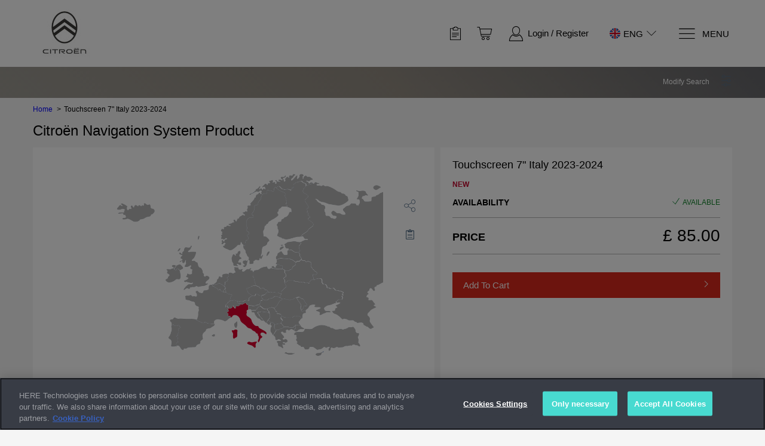

--- FILE ---
content_type: text/html;charset=utf-8
request_url: https://citroen.navigation.com/product/Catalog/Touchscreen-7-Italy-2023-2024/sku/E5011212341001C/en_GB/CitroenEMEA/GBP
body_size: 18309
content:
 
<!DOCTYPE html>
<html id="pgproductDetail"
class="no-js en GB GBP"
lang="en" hreflang="en"
data-geo-country="GB"><head>
<meta http-equiv="X-UA-Compatible" content="IE=edge">
<meta name="viewport" content="width=device-width, initial-scale=1">
<meta name="format-detection" content="telephone=no">
<link rel="icon" href="/static/WFS/Shop-CitroenEMEA-Site/-/-/en_GB/images/logo.png" type="image/png"> 
<meta name="robots" content="index,follow" /><meta name="description" content="Order your Citro&euml;n C4 navigation system update and get accurate directions to wherever you travel including new roads, new sub-divisions, and current addresses." /><meta name="keywords" content="" /> 
<link rel="alternate" href="https:&#47;&#47;citroen.navigation.com&#47;product&#47;Catalog&#47;Touchscreen-7-Italie-2023-2024&#47;sku&#47;E5011212341001C&#47;nl_NL&#47;CitroenEMEA&#47;GBP" hreflang="nl-NL"> 
<link rel="alternate" href="https:&#47;&#47;citroen.navigation.com&#47;product&#47;Catalog&#47;Touchscreen-7-Italie-2023-2024&#47;sku&#47;E5011212341001C&#47;fr_FR&#47;CitroenEMEA&#47;GBP" hreflang="fr-FR"> 
<link rel="alternate" href="https:&#47;&#47;citroen.navigation.com&#47;product&#47;Catalog&#47;Touchscreen-7-Italien-2023-2024&#47;sku&#47;E5011212341001C&#47;de_DE&#47;CitroenEMEA&#47;GBP" hreflang="de-DE"> 
<link rel="alternate" href="https:&#47;&#47;citroen.navigation.com&#47;product&#47;Catalog&#47;Touchscreen-7-Italia-2023-2024&#47;sku&#47;E5011212341001C&#47;es_ES&#47;CitroenEMEA&#47;GBP" hreflang="es-ES"> 
<link rel="alternate" href="https:&#47;&#47;citroen.navigation.com&#47;product&#47;Catalog&#47;Touchscreen-7-Italia-2023-2024&#47;sku&#47;E5011212341001C&#47;pt_PT&#47;CitroenEMEA&#47;GBP" hreflang="pt-PT"> 
<link rel="alternate" href="https:&#47;&#47;citroen.navigation.com&#47;product&#47;Catalog&#47;Touchscreen-7-Italy-2023-2024&#47;sku&#47;E5011212341001C&#47;en_GB&#47;CitroenEMEA&#47;GBP" hreflang="en-GB"> 
<link rel="alternate" href="https:&#47;&#47;citroen.navigation.com&#47;product&#47;Catalog&#47;Touchscreen-7-Italia-2023-2024&#47;sku&#47;E5011212341001C&#47;it_IT&#47;CitroenEMEA&#47;GBP" hreflang="it-IT"><link rel="canonical" href="https://citroen.navigation.com/sku/E5011212341001C/en_GB/CitroenEMEA/GBP" /><title>Touchscreen 7&quot; Italy 2023-2024 | HERE</title><link rel="stylesheet" type="text/css" media="all" href="/static/WFS/Shop-CitroenEMEA-Site/-/-/en_GB/css&#47;theme.min.css?lastModified=1768242487448"/><link rel="preload" href="/static/WFS/Shop-CitroenEMEA-Site/-/-/en_GB/fonts/roboto/roboto-bold-webfont.woff2" as="font" type="font/woff2" crossorigin>
<link rel="preload" href="/static/WFS/Shop-CitroenEMEA-Site/-/-/en_GB/fonts/roboto/robotocondensed-bold-webfont.woff2" as="font" type="font/woff2" crossorigin>
<link rel="preload" href="/static/WFS/Shop-CitroenEMEA-Site/-/-/en_GB/fonts/roboto/robotocondensed-regular-webfont.woff2" as="font" type="font/woff2" crossorigin>
<link rel="preload" href="/static/WFS/Shop-CitroenEMEA-Site/-/-/en_GB/fonts/roboto/roboto-regular-webfont.woff2" as="font" type="font/woff2" crossorigin>
<link rel="preload" href="/static/WFS/Shop-CitroenEMEA-Site/-/-/en_GB/fonts/glyphicons/glyphicons-halflings-regular.woff2" as="font" type="font/woff2" crossorigin><link rel="stylesheet" type="text/css" media="all" href="/static/WFS/Shop-CitroenEMEA-Site/-/-/en_GB/css&#47;ext.min.css?lastModified=1768242488345"/>
</head><body  class="product-detail-page">
<script type="text/javascript">
utag_data = {
page_name : "Touchscreen 7&quot; Italy 2023-2024 | HERE",
page_name_titleContext : "PDP",
page_type : "PageletPO[ID=pg_productDetail, domain=Shop-MasterRepository]",
page_site_language : "en",
page_site_country : "GB",
page_brand : "Citroen",
customer_status : "false",
product_sku : ["E5011212341001C"],
product_name : ["Touchscreen 7\" Italy 2023-2024"],
product_availability : ["true"],
product_platform : ["MM-SMEGPLUS"],
product_freightclass : ["DOWNLOAD"],
product_brand : "Citroen",
product_category : "",
product_unit_price : [],
product_list_price : ["85.00"],
product_quantity : [],
product_priceList_SalePrice : "85.00",
product_promo_code : "",
login_count : "",
product_image : "/static/WFS/Shop-CitroenEMEA-Site/-/Shop/en_GB/CitroenEMEA/Citroen_navigation_maps_Italy.png",
product_currency_code : "GBP",
order_coupon_code : [],
page_identification : "",
coupon_code : [],
order_id : "",
order_total : "", 
order_subtotal : "",
order_shipping : "",
order_tax : "",
order_currency : "",
device : "desktop",
site : "Shop-CitroenEMEA-Site",
ip_country_code : "US"
}
</script>
<script src="//assets.adobedtm.com/launch-EN4565abc0e9094040a4a73e4c973fb788.min.js"></script><noscript>
<div class="system-notification">
<div class="container">
<div class="row">
<div class="col-sm-12">
<div class="system-notification-icon">
<span class="glyphicon glyphicon-warning-sign"></span>
</div>
<div class="system-notification-text">
<h2>It appears that your browser has JavaScript disabled.</h2>
<p>This Website requires your browser to be JavaScript enabled.</p>
<p>Please enable JavaScript and reload this page.</p>
</div>
</div>
</div>
</div>
</div>
</noscript><div id="disabled-cookies-warning" style="display: none;">
<div class="system-notification">
<div class="container">
<div class="row">
<div class="col-sm-12">
<div class="system-notification-icon">
<span class="glyphicon glyphicon-warning-sign"></span>
</div>
<div class="system-notification-text">
<h2>It appears that your browser has cookies disabled.</h2>
<p>The website requires your browser to enable cookies in order to login.</p>
<p>Please enable cookies and reload this page.</p>
</div>
</div>
</div>
</div>
</div>
<script type="text/javascript">
(function cookieTest(){
var name = 'cookie_test';
if(location.protocol == 'https:') {
document.cookie = name + '=; Secure; SameSite=None;';
} else {
document.cookie = name + '=;';
}
if (document.cookie.indexOf(name) == -1) {
$('#disabled-cookies-warning').show();
}
document.cookie = name + '=; expires=Thu, 01-Jan-70 00:00:01 GMT;';
})();
</script>
</div><header data-testing-id="page-header" class="top"><a href="#ada-maincontent" id="accesisiblity-skip-to-main" tabindex="1">
<div class="tab-to-body">
<div class="container">
<div class="row">
<div class="col-lg-12 text-center">Skip to main content</div>
</div>
</div>
</div>
</a>
<div class="top-header">
<nav class="container">
<div class="row">
<div class="col-xs-3 col-sm-2 logo-wrapper ">
<div class="hidden-xs"><a rel="home" href="https://citroen.navigation.com/home/en_GB/CitroenEMEA/GBP" data-tealium-id="viewHomePage"><img src="/static/WFS/Shop-CitroenEMEA-Site/-/Shop-CitroenEMEA/en_GB/logo.jpg" alt="Logo"></a></div>
<a rel="home" href="https://citroen.navigation.com/home/en_GB/CitroenEMEA/GBP" data-tealium-id="viewHomePage" class="visible-xs mobile-logo"><img src="/static/WFS/Shop-CitroenEMEA-Site/-/Shop-CitroenEMEA/en_GB/logo-mobile.jpg" alt="Logo"/></a>
</div>
<div class="col-sm-10 col-xs-9 side-nav pull-right">
<ul class="user-links"><li class="wishlist-link"><!-- Changes done by aaina --><a id="wishliststatus" data-attr-loggedin="false" data-tealium-id="viewWishList" href="https://citroen.navigation.com/login/en_GB/CitroenEMEA/GBP?TargetPipeline=ViewWishlist-View&Parameter1_Name=WishlistID&Parameter1_Value=" class="" rel="nofollow">
<span class="sn-icon sn-icon-SavedForLater glyphicon-header-icon" role="img" aria-label="Saved For Later"></span>
</a></li><li class="cart-link">
<div class="main-navigation-right" data-mini-cart-ajax-content="https://citroen.navigation.com/web/WFS/Shop-CitroenEMEA-Site/en_GB/-/GBP/ViewMiniCart-Status">
<div class="quick-cart-link">
<a href="https://citroen.navigation.com/cart/en_GB/CitroenEMEA/GBP">
<span class="sn-icon sn-icon-Shopping-Cart glyphicon-header-icon"></span>
</a>
</div>
</div>
</li><li class="login-register"><a data-tealium-id="accountLogin" class="my-account-links my-account-login" href="#" data-login-url="https://citroen.navigation.com/login/en_GB/CitroenEMEA/GBP" rel="nofollow">
<span class="sn-icon sn-icon-Login glyphicon-header-icon" role="img" aria-label="Login / Register"></span><span class="hidden-xs">Login</span></a>
<span class="hidden-xs seperator">&nbsp;&#47;&nbsp;</span>
<a data-tealium-id="accountRegistrationLink" class="ish-siteHeader-myAccountUtilitiesMenu-myAccount-register" href="https://citroen.navigation.com/register/en_GB/CitroenEMEA/GBP" rel="nofollow"><span class="hidden-xs">Register</span></a></li></ul> 
<div class="header-utility">
<div class="sn-language-switch JLR">
<a data-tealium-id="switchLanguage" class="sn-language-switch-link" href="#languageSwitch">
<span class="country-image GB-sm" role="img" aria-label="
United Kingdom
"></span>
<span class="selected-lang">eng</span>
<span class="sn-icon sn-icon-Chevron-Down"></span>
</a>
</div></div>
<a data-tealium-id="showMegaMenu" id="mega-menu-button" class="navigation" href="#" aria-label="Menu">
<span class="sn-icon sn-icon-menu menu-icon" role="img" aria-label="Menu"></span>
<span class="menu-text hidden-xs">Menu</span>
</a>
</div>
</div>
</nav>
</div>
<!-- Country Selector --><div id="country-selector" class="hide-menu">

	<div class="container">

		   <button type="button" class="close" aria-label="Close">
    <span class="sn-icon sn-icon-Cross" role="img" aria-label="Close"></span>
    </button>

		<div class="change-logout-error alert alert-danger" style="display: none;" role="alert">
			<strong>Warning!</strong>

			<p>The selected country is different from the address stored in your account. If you continue, you will be logged out. Your basket will only be available after logging in again.</p>

			<div class="button-container">
				<button type="button" class="btn btn-default change-logout-cancel">Cancel</button>
				<button type="button" class="btn btn-primary change-logout-continue">Continue</button>
			</div>
		</div>	


		<span class="title">Select your country and language</span>

		<p class="country-selector-description">Depending on your country, different offers might be available</p>
	</div>

	<nav class="regions row container">
		<ul>
		
		
		
		
			<li class="region col-sm-3 col-md-2 south-america">
				<a href="#south-america" data-tealium-id="regionSelector" data-tealium-countryselector="region_southamerica" class="open-region ">
					<div class="region-icon" role="img" aria-label="South America"></div>
					<span>South America</span>
				</a>
			</li>
		
		
		
			<li class="region col-sm-3 col-md-2 europe">
				<a href="#europe" data-tealium-id="regionSelector" data-tealium-countryselector="region_europe" class="open-region active">
					<div class="region-icon" role="img" aria-label="Europe"></div>
					<span>Europe</span>
				</a>
			</li>
		
		
		
			<li class="region col-sm-3 col-md-2 africa">
				<a href="#africa" data-tealium-id="regionSelector" data-tealium-countryselector="region_africa" class="open-region ">
					<div class="region-icon" role="img" aria-label="Africa"></div>
					<span>Africa</span>
				</a>
			</li>
		

		
			<li class="region col-lg-2 middle-east">
				<a href="#middle-east" data-tealium-id="regionSelector" data-tealium-countryselector="region_middleeast" class="open-region ">
					<div class="region-icon" role="img" aria-label="Middle East"></div>
					<span>Middle East</span>
				</a>
			</li>
		
		

		



		</ul>
	</nav> 


<div class="countries-container row container">




	<div class="countries  south-america ">
			<h2>
			<a href="#" class="mobile-toggle-region">
			<div class="region-icon"></div>
			South America
			<span class="mobile-toggle-region-icon glyphicon glyphicon-menu-down pull-right "></span>
			</a>
			</h2>
		<ul class="country-list container row">

	

		
		
		<li>
		<div class="country-info">
		<div class="country-image BR" role="img" aria-label="Brazil 		"></div>
		<div class="country-title">Brazil</div>
		<div class="country-languages">
			
			<a class="select-language
" data-tealium-id="BR_English" href="https://citroen.navigation.com/language-selection/en_GB/CitroenSA/GBP?CountryCode=BR&Language=en_US">
			English</a>
			
			<a class="select-language
" data-tealium-id="BR_Portugu&ecirc;s" href="https://citroen.navigation.com/language-selection/en_GB/CitroenSA/GBP?CountryCode=BR&Language=pt_BR">
			Portugu&ecirc;s</a>
			
		</div>	
		</div>
		</li>

		
	

		
		
		<li>
		<div class="country-info">
		<div class="country-image CL" role="img" aria-label="Chile 		"></div>
		<div class="country-title">Chile</div>
		<div class="country-languages">
			
			<a class="select-language
" data-tealium-id="CL_English" href="https://citroen.navigation.com/language-selection/en_GB/CitroenSA/GBP?CountryCode=CL&Language=en_US">
			English</a>
			
			<a class="select-language
" data-tealium-id="CL_Espa&ntilde;ol" href="https://citroen.navigation.com/language-selection/en_GB/CitroenSA/GBP?CountryCode=CL&Language=es_AR">
			Espa&ntilde;ol</a>
			
		</div>	
		</div>
		</li>

		
	


		</ul>
		</div>



	<div class="countries  europe active">
			<h2>
			<a href="#" class="mobile-toggle-region">
			<div class="region-icon"></div>
			Europe
			<span class="mobile-toggle-region-icon glyphicon glyphicon-menu-down pull-right  glyphicon-menu-up"></span>
			</a>
			</h2>
		<ul class="country-list container row">

	

		
		<li>
		<div class="country-info">
		<div class="country-image AL" role="img" aria-label="Albania 		"></div>
		<div class="country-title">Albania</div>
		<div class="country-languages">
			
			<a class="select-language 
" data-tealium-id="AL_English" href="https://citroen.navigation.com/language-selection/en_GB/CitroenEMEA/GBP?CountryCode=AL&Language=en_GB">
			English
			</a>
			
		</div>	
		</div>
		</li>

		
	

		
		<li>
		<div class="country-info">
		<div class="country-image AD" role="img" aria-label="Andorra 		"></div>
		<div class="country-title">Andorra</div>
		<div class="country-languages">
			
			<a class="select-language 
" data-tealium-id="AD_English" href="https://citroen.navigation.com/language-selection/en_GB/CitroenEMEA/GBP?CountryCode=AD&Language=en_GB">
			English
			</a>
			
		</div>	
		</div>
		</li>

		
	

		
		<li>
		<div class="country-info">
		<div class="country-image AT" role="img" aria-label="Austria 		"></div>
		<div class="country-title">Austria</div>
		<div class="country-languages">
			
			<a class="select-language 
" data-tealium-id="AT_English" href="https://citroen.navigation.com/language-selection/en_GB/CitroenEMEA/GBP?CountryCode=AT&Language=en_GB">
			English
			</a>
			
			<a class="select-language 
" data-tealium-id="AT_Deutsch" href="https://citroen.navigation.com/language-selection/en_GB/CitroenEMEA/GBP?CountryCode=AT&Language=de_DE">
			Deutsch
			</a>
			
		</div>	
		</div>
		</li>

		
	

		
		<li>
		<div class="country-info">
		<div class="country-image AZ" role="img" aria-label="Azerbaijan 		"></div>
		<div class="country-title">Azerbaijan</div>
		<div class="country-languages">
			
			<a class="select-language 
" data-tealium-id="AZ_English" href="https://citroen.navigation.com/language-selection/en_GB/CitroenEMEA/GBP?CountryCode=AZ&Language=en_GB">
			English
			</a>
			
		</div>	
		</div>
		</li>

		
	

		
		<li>
		<div class="country-info">
		<div class="country-image BY" role="img" aria-label="Belarus 		"></div>
		<div class="country-title">Belarus</div>
		<div class="country-languages">
			
			<a class="select-language 
" data-tealium-id="BY_English" href="https://citroen.navigation.com/language-selection/en_GB/CitroenEMEA/GBP?CountryCode=BY&Language=en_GB">
			English
			</a>
			
		</div>	
		</div>
		</li>

		
	

		
		<li>
		<div class="country-info">
		<div class="country-image BE" role="img" aria-label="Belgium 		"></div>
		<div class="country-title">Belgium</div>
		<div class="country-languages">
			
			<a class="select-language 
" data-tealium-id="BE_English" href="https://citroen.navigation.com/language-selection/en_GB/CitroenEMEA/GBP?CountryCode=BE&Language=en_GB">
			English
			</a>
			
			<a class="select-language 
" data-tealium-id="BE_Fran&ccedil;ais" href="https://citroen.navigation.com/language-selection/en_GB/CitroenEMEA/GBP?CountryCode=BE&Language=fr_FR">
			Fran&ccedil;ais
			</a>
			
			<a class="select-language 
" data-tealium-id="BE_Nederlands" href="https://citroen.navigation.com/language-selection/en_GB/CitroenEMEA/GBP?CountryCode=BE&Language=nl_NL">
			Nederlands
			</a>
			
		</div>	
		</div>
		</li>

		
	

		
		<li>
		<div class="country-info">
		<div class="country-image BA" role="img" aria-label="Bosnia and Herzegovina 		"></div>
		<div class="country-title">Bosnia and Herzegovina</div>
		<div class="country-languages">
			
			<a class="select-language 
" data-tealium-id="BA_English" href="https://citroen.navigation.com/language-selection/en_GB/CitroenEMEA/GBP?CountryCode=BA&Language=en_GB">
			English
			</a>
			
		</div>	
		</div>
		</li>

		
	

		
		<li>
		<div class="country-info">
		<div class="country-image BG" role="img" aria-label="Bulgaria 		"></div>
		<div class="country-title">Bulgaria</div>
		<div class="country-languages">
			
			<a class="select-language 
" data-tealium-id="BG_English" href="https://citroen.navigation.com/language-selection/en_GB/CitroenEMEA/GBP?CountryCode=BG&Language=en_GB">
			English
			</a>
			
		</div>	
		</div>
		</li>

		
	

		
		<li>
		<div class="country-info">
		<div class="country-image HR" role="img" aria-label="Croatia 		"></div>
		<div class="country-title">Croatia</div>
		<div class="country-languages">
			
			<a class="select-language 
" data-tealium-id="HR_English" href="https://citroen.navigation.com/language-selection/en_GB/CitroenEMEA/GBP?CountryCode=HR&Language=en_GB">
			English
			</a>
			
		</div>	
		</div>
		</li>

		
	

		
		<li>
		<div class="country-info">
		<div class="country-image CY" role="img" aria-label="Cyprus 		"></div>
		<div class="country-title">Cyprus</div>
		<div class="country-languages">
			
			<a class="select-language 
" data-tealium-id="CY_English" href="https://citroen.navigation.com/language-selection/en_GB/CitroenEMEA/GBP?CountryCode=CY&Language=en_GB">
			English
			</a>
			
		</div>	
		</div>
		</li>

		
	

		
		<li>
		<div class="country-info">
		<div class="country-image CZ" role="img" aria-label="Czech Republic 		"></div>
		<div class="country-title">Czech Republic</div>
		<div class="country-languages">
			
			<a class="select-language 
" data-tealium-id="CZ_English" href="https://citroen.navigation.com/language-selection/en_GB/CitroenEMEA/GBP?CountryCode=CZ&Language=en_GB">
			English
			</a>
			
		</div>	
		</div>
		</li>

		
	

		
		<li>
		<div class="country-info">
		<div class="country-image DK" role="img" aria-label="Denmark 		"></div>
		<div class="country-title">Denmark</div>
		<div class="country-languages">
			
			<a class="select-language 
" data-tealium-id="DK_English" href="https://citroen.navigation.com/language-selection/en_GB/CitroenEMEA/GBP?CountryCode=DK&Language=en_GB">
			English
			</a>
			
		</div>	
		</div>
		</li>

		
	

		
		<li>
		<div class="country-info">
		<div class="country-image EE" role="img" aria-label="Estonia 		"></div>
		<div class="country-title">Estonia</div>
		<div class="country-languages">
			
			<a class="select-language 
" data-tealium-id="EE_English" href="https://citroen.navigation.com/language-selection/en_GB/CitroenEMEA/GBP?CountryCode=EE&Language=en_GB">
			English
			</a>
			
		</div>	
		</div>
		</li>

		
	

		
		<li>
		<div class="country-info">
		<div class="country-image FO" role="img" aria-label="Faroe Islands 		"></div>
		<div class="country-title">Faroe Islands</div>
		<div class="country-languages">
			
			<a class="select-language 
" data-tealium-id="FO_English" href="https://citroen.navigation.com/language-selection/en_GB/CitroenEMEA/GBP?CountryCode=FO&Language=en_GB">
			English
			</a>
			
		</div>	
		</div>
		</li>

		
	

		
		<li>
		<div class="country-info">
		<div class="country-image FI" role="img" aria-label="Finland 		"></div>
		<div class="country-title">Finland</div>
		<div class="country-languages">
			
			<a class="select-language 
" data-tealium-id="FI_English" href="https://citroen.navigation.com/language-selection/en_GB/CitroenEMEA/GBP?CountryCode=FI&Language=en_GB">
			English
			</a>
			
		</div>	
		</div>
		</li>

		
	

		
		<li>
		<div class="country-info">
		<div class="country-image FR" role="img" aria-label="France 		"></div>
		<div class="country-title">France</div>
		<div class="country-languages">
			
			<a class="select-language 
" data-tealium-id="FR_English" href="https://citroen.navigation.com/language-selection/en_GB/CitroenEMEA/GBP?CountryCode=FR&Language=en_GB">
			English
			</a>
			
			<a class="select-language 
" data-tealium-id="FR_Fran&ccedil;ais" href="https://citroen.navigation.com/language-selection/en_GB/CitroenEMEA/GBP?CountryCode=FR&Language=fr_FR">
			Fran&ccedil;ais
			</a>
			
		</div>	
		</div>
		</li>

		
	

		
		<li>
		<div class="country-info">
		<div class="country-image DE" role="img" aria-label="Germany 		"></div>
		<div class="country-title">Germany</div>
		<div class="country-languages">
			
			<a class="select-language 
" data-tealium-id="DE_English" href="https://citroen.navigation.com/language-selection/en_GB/CitroenEMEA/GBP?CountryCode=DE&Language=en_GB">
			English
			</a>
			
			<a class="select-language 
" data-tealium-id="DE_Deutsch" href="https://citroen.navigation.com/language-selection/en_GB/CitroenEMEA/GBP?CountryCode=DE&Language=de_DE">
			Deutsch
			</a>
			
		</div>	
		</div>
		</li>

		
	

		
		<li>
		<div class="country-info">
		<div class="country-image GI" role="img" aria-label="Gibraltar 		"></div>
		<div class="country-title">Gibraltar</div>
		<div class="country-languages">
			
			<a class="select-language 
" data-tealium-id="GI_English" href="https://citroen.navigation.com/language-selection/en_GB/CitroenEMEA/GBP?CountryCode=GI&Language=en_GB">
			English
			</a>
			
		</div>	
		</div>
		</li>

		
	

		
		<li>
		<div class="country-info">
		<div class="country-image GR" role="img" aria-label="Greece 		"></div>
		<div class="country-title">Greece</div>
		<div class="country-languages">
			
			<a class="select-language 
" data-tealium-id="GR_English" href="https://citroen.navigation.com/language-selection/en_GB/CitroenEMEA/GBP?CountryCode=GR&Language=en_GB">
			English
			</a>
			
		</div>	
		</div>
		</li>

		
	

		
		<li>
		<div class="country-info">
		<div class="country-image HU" role="img" aria-label="Hungary 		"></div>
		<div class="country-title">Hungary</div>
		<div class="country-languages">
			
			<a class="select-language 
" data-tealium-id="HU_English" href="https://citroen.navigation.com/language-selection/en_GB/CitroenEMEA/GBP?CountryCode=HU&Language=en_GB">
			English
			</a>
			
		</div>	
		</div>
		</li>

		
	

		
		<li>
		<div class="country-info">
		<div class="country-image IS" role="img" aria-label="Iceland 		"></div>
		<div class="country-title">Iceland</div>
		<div class="country-languages">
			
			<a class="select-language 
" data-tealium-id="IS_English" href="https://citroen.navigation.com/language-selection/en_GB/CitroenEMEA/GBP?CountryCode=IS&Language=en_GB">
			English
			</a>
			
		</div>	
		</div>
		</li>

		
	

		
		<li>
		<div class="country-info">
		<div class="country-image IE" role="img" aria-label="Ireland 		"></div>
		<div class="country-title">Ireland</div>
		<div class="country-languages">
			
			<a class="select-language 
" data-tealium-id="IE_English" href="https://citroen.navigation.com/language-selection/en_GB/CitroenEMEA/GBP?CountryCode=IE&Language=en_GB">
			English
			</a>
			
		</div>	
		</div>
		</li>

		
	

		
		<li>
		<div class="country-info">
		<div class="country-image IT" role="img" aria-label="Italy 		"></div>
		<div class="country-title">Italy</div>
		<div class="country-languages">
			
			<a class="select-language 
" data-tealium-id="IT_English" href="https://citroen.navigation.com/language-selection/en_GB/CitroenEMEA/GBP?CountryCode=IT&Language=en_GB">
			English
			</a>
			
			<a class="select-language 
" data-tealium-id="IT_Italiano" href="https://citroen.navigation.com/language-selection/en_GB/CitroenEMEA/GBP?CountryCode=IT&Language=it_IT">
			Italiano
			</a>
			
		</div>	
		</div>
		</li>

		
	

		
		<li>
		<div class="country-info">
		<div class="country-image LV" role="img" aria-label="Latvia 		"></div>
		<div class="country-title">Latvia</div>
		<div class="country-languages">
			
			<a class="select-language 
" data-tealium-id="LV_English" href="https://citroen.navigation.com/language-selection/en_GB/CitroenEMEA/GBP?CountryCode=LV&Language=en_GB">
			English
			</a>
			
		</div>	
		</div>
		</li>

		
	

		
		<li>
		<div class="country-info">
		<div class="country-image LI" role="img" aria-label="Liechtenstein 		"></div>
		<div class="country-title">Liechtenstein</div>
		<div class="country-languages">
			
			<a class="select-language 
" data-tealium-id="LI_English" href="https://citroen.navigation.com/language-selection/en_GB/CitroenEMEA/GBP?CountryCode=LI&Language=en_GB">
			English
			</a>
			
			<a class="select-language 
" data-tealium-id="LI_Deutsch" href="https://citroen.navigation.com/language-selection/en_GB/CitroenEMEA/GBP?CountryCode=LI&Language=de_DE">
			Deutsch
			</a>
			
		</div>	
		</div>
		</li>

		
	

		
		<li>
		<div class="country-info">
		<div class="country-image LT" role="img" aria-label="Lithuania 		"></div>
		<div class="country-title">Lithuania</div>
		<div class="country-languages">
			
			<a class="select-language 
" data-tealium-id="LT_English" href="https://citroen.navigation.com/language-selection/en_GB/CitroenEMEA/GBP?CountryCode=LT&Language=en_GB">
			English
			</a>
			
		</div>	
		</div>
		</li>

		
	

		
		<li>
		<div class="country-info">
		<div class="country-image LU" role="img" aria-label="Luxembourg 		"></div>
		<div class="country-title">Luxembourg</div>
		<div class="country-languages">
			
			<a class="select-language 
" data-tealium-id="LU_English" href="https://citroen.navigation.com/language-selection/en_GB/CitroenEMEA/GBP?CountryCode=LU&Language=en_GB">
			English
			</a>
			
			<a class="select-language 
" data-tealium-id="LU_Fran&ccedil;ais" href="https://citroen.navigation.com/language-selection/en_GB/CitroenEMEA/GBP?CountryCode=LU&Language=fr_FR">
			Fran&ccedil;ais
			</a>
			
		</div>	
		</div>
		</li>

		
	

		
		<li>
		<div class="country-info">
		<div class="country-image MK" role="img" aria-label="North Macedonia 		"></div>
		<div class="country-title">North Macedonia</div>
		<div class="country-languages">
			
			<a class="select-language 
" data-tealium-id="MK_English" href="https://citroen.navigation.com/language-selection/en_GB/CitroenEMEA/GBP?CountryCode=MK&Language=en_GB">
			English
			</a>
			
		</div>	
		</div>
		</li>

		
	

		
		<li>
		<div class="country-info">
		<div class="country-image MT" role="img" aria-label="Malta 		"></div>
		<div class="country-title">Malta</div>
		<div class="country-languages">
			
			<a class="select-language 
" data-tealium-id="MT_English" href="https://citroen.navigation.com/language-selection/en_GB/CitroenEMEA/GBP?CountryCode=MT&Language=en_GB">
			English
			</a>
			
		</div>	
		</div>
		</li>

		
	

		
		<li>
		<div class="country-info">
		<div class="country-image MD" role="img" aria-label="Moldova 		"></div>
		<div class="country-title">Moldova</div>
		<div class="country-languages">
			
			<a class="select-language 
" data-tealium-id="MD_English" href="https://citroen.navigation.com/language-selection/en_GB/CitroenEMEA/GBP?CountryCode=MD&Language=en_GB">
			English
			</a>
			
		</div>	
		</div>
		</li>

		
	

		
		<li>
		<div class="country-info">
		<div class="country-image MC" role="img" aria-label="Monaco 		"></div>
		<div class="country-title">Monaco</div>
		<div class="country-languages">
			
			<a class="select-language 
" data-tealium-id="MC_English" href="https://citroen.navigation.com/language-selection/en_GB/CitroenEMEA/GBP?CountryCode=MC&Language=en_GB">
			English
			</a>
			
			<a class="select-language 
" data-tealium-id="MC_Fran&ccedil;ais" href="https://citroen.navigation.com/language-selection/en_GB/CitroenEMEA/GBP?CountryCode=MC&Language=fr_FR">
			Fran&ccedil;ais
			</a>
			
		</div>	
		</div>
		</li>

		
	

		
		<li>
		<div class="country-info">
		<div class="country-image ME" role="img" aria-label="Montenegro 		"></div>
		<div class="country-title">Montenegro</div>
		<div class="country-languages">
			
			<a class="select-language 
" data-tealium-id="ME_English" href="https://citroen.navigation.com/language-selection/en_GB/CitroenEMEA/GBP?CountryCode=ME&Language=en_GB">
			English
			</a>
			
		</div>	
		</div>
		</li>

		
	

		
		<li>
		<div class="country-info">
		<div class="country-image NL" role="img" aria-label="Netherlands 		"></div>
		<div class="country-title">Netherlands</div>
		<div class="country-languages">
			
			<a class="select-language 
" data-tealium-id="NL_English" href="https://citroen.navigation.com/language-selection/en_GB/CitroenEMEA/GBP?CountryCode=NL&Language=en_GB">
			English
			</a>
			
			<a class="select-language 
" data-tealium-id="NL_Nederlands" href="https://citroen.navigation.com/language-selection/en_GB/CitroenEMEA/GBP?CountryCode=NL&Language=nl_NL">
			Nederlands
			</a>
			
		</div>	
		</div>
		</li>

		
	

		
		<li>
		<div class="country-info">
		<div class="country-image NO" role="img" aria-label="Norway 		"></div>
		<div class="country-title">Norway</div>
		<div class="country-languages">
			
			<a class="select-language 
" data-tealium-id="NO_English" href="https://citroen.navigation.com/language-selection/en_GB/CitroenEMEA/GBP?CountryCode=NO&Language=en_GB">
			English
			</a>
			
		</div>	
		</div>
		</li>

		
	

		
		<li>
		<div class="country-info">
		<div class="country-image PL" role="img" aria-label="Poland 		"></div>
		<div class="country-title">Poland</div>
		<div class="country-languages">
			
			<a class="select-language 
" data-tealium-id="PL_English" href="https://citroen.navigation.com/language-selection/en_GB/CitroenEMEA/GBP?CountryCode=PL&Language=en_GB">
			English
			</a>
			
		</div>	
		</div>
		</li>

		
	

		
		<li>
		<div class="country-info">
		<div class="country-image PT" role="img" aria-label="Portugal 		"></div>
		<div class="country-title">Portugal</div>
		<div class="country-languages">
			
			<a class="select-language 
" data-tealium-id="PT_English" href="https://citroen.navigation.com/language-selection/en_GB/CitroenEMEA/GBP?CountryCode=PT&Language=en_GB">
			English
			</a>
			
		</div>	
		</div>
		</li>

		
	

		
		<li>
		<div class="country-info">
		<div class="country-image RE" role="img" aria-label="R&eacute;union 		"></div>
		<div class="country-title">R&eacute;union</div>
		<div class="country-languages">
			
			<a class="select-language 
" data-tealium-id="RE_English" href="https://citroen.navigation.com/language-selection/en_GB/CitroenEMEA/GBP?CountryCode=RE&Language=en_GB">
			English
			</a>
			
			<a class="select-language 
" data-tealium-id="RE_Fran&ccedil;ais" href="https://citroen.navigation.com/language-selection/en_GB/CitroenEMEA/GBP?CountryCode=RE&Language=fr_FR">
			Fran&ccedil;ais
			</a>
			
		</div>	
		</div>
		</li>

		
	

		
		<li>
		<div class="country-info">
		<div class="country-image RO" role="img" aria-label="Romania 		"></div>
		<div class="country-title">Romania</div>
		<div class="country-languages">
			
			<a class="select-language 
" data-tealium-id="RO_English" href="https://citroen.navigation.com/language-selection/en_GB/CitroenEMEA/GBP?CountryCode=RO&Language=en_GB">
			English
			</a>
			
		</div>	
		</div>
		</li>

		
	

		
		<li>
		<div class="country-info">
		<div class="country-image RU" role="img" aria-label="Russian Federation 		"></div>
		<div class="country-title">Russian Federation</div>
		<div class="country-languages">
			
			<a class="select-language 
" data-tealium-id="RU_English" href="https://citroen.navigation.com/language-selection/en_GB/CitroenEMEA/GBP?CountryCode=RU&Language=en_GB">
			English
			</a>
			
		</div>	
		</div>
		</li>

		
	

		
		<li>
		<div class="country-info">
		<div class="country-image SM" role="img" aria-label="San Marino 		"></div>
		<div class="country-title">San Marino</div>
		<div class="country-languages">
			
			<a class="select-language 
" data-tealium-id="SM_English" href="https://citroen.navigation.com/language-selection/en_GB/CitroenEMEA/GBP?CountryCode=SM&Language=en_GB">
			English
			</a>
			
			<a class="select-language 
" data-tealium-id="SM_Italiano" href="https://citroen.navigation.com/language-selection/en_GB/CitroenEMEA/GBP?CountryCode=SM&Language=it_IT">
			Italiano
			</a>
			
		</div>	
		</div>
		</li>

		
	

		
		<li>
		<div class="country-info">
		<div class="country-image RS" role="img" aria-label="Serbia 		"></div>
		<div class="country-title">Serbia</div>
		<div class="country-languages">
			
			<a class="select-language 
" data-tealium-id="RS_English" href="https://citroen.navigation.com/language-selection/en_GB/CitroenEMEA/GBP?CountryCode=RS&Language=en_GB">
			English
			</a>
			
		</div>	
		</div>
		</li>

		
	

		
		<li>
		<div class="country-info">
		<div class="country-image SK" role="img" aria-label="Slovakia 		"></div>
		<div class="country-title">Slovakia</div>
		<div class="country-languages">
			
			<a class="select-language 
" data-tealium-id="SK_English" href="https://citroen.navigation.com/language-selection/en_GB/CitroenEMEA/GBP?CountryCode=SK&Language=en_GB">
			English
			</a>
			
		</div>	
		</div>
		</li>

		
	

		
		<li>
		<div class="country-info">
		<div class="country-image SI" role="img" aria-label="Slovenia 		"></div>
		<div class="country-title">Slovenia</div>
		<div class="country-languages">
			
			<a class="select-language 
" data-tealium-id="SI_English" href="https://citroen.navigation.com/language-selection/en_GB/CitroenEMEA/GBP?CountryCode=SI&Language=en_GB">
			English
			</a>
			
		</div>	
		</div>
		</li>

		
	

		
		<li>
		<div class="country-info">
		<div class="country-image ES" role="img" aria-label="Spain 		"></div>
		<div class="country-title">Spain</div>
		<div class="country-languages">
			
			<a class="select-language 
" data-tealium-id="ES_English" href="https://citroen.navigation.com/language-selection/en_GB/CitroenEMEA/GBP?CountryCode=ES&Language=en_GB">
			English
			</a>
			
			<a class="select-language 
" data-tealium-id="ES_Espa&ntilde;ol" href="https://citroen.navigation.com/language-selection/en_GB/CitroenEMEA/GBP?CountryCode=ES&Language=es_ES">
			Espa&ntilde;ol
			</a>
			
		</div>	
		</div>
		</li>

		
	

		
		<li>
		<div class="country-info">
		<div class="country-image SE" role="img" aria-label="Sweden 		"></div>
		<div class="country-title">Sweden</div>
		<div class="country-languages">
			
			<a class="select-language 
" data-tealium-id="SE_English" href="https://citroen.navigation.com/language-selection/en_GB/CitroenEMEA/GBP?CountryCode=SE&Language=en_GB">
			English
			</a>
			
		</div>	
		</div>
		</li>

		
	

		
		<li>
		<div class="country-info">
		<div class="country-image CH" role="img" aria-label="Switzerland 		"></div>
		<div class="country-title">Switzerland</div>
		<div class="country-languages">
			
			<a class="select-language 
" data-tealium-id="CH_English" href="https://citroen.navigation.com/language-selection/en_GB/CitroenEMEA/GBP?CountryCode=CH&Language=en_GB">
			English
			</a>
			
			<a class="select-language 
" data-tealium-id="CH_Deutsch" href="https://citroen.navigation.com/language-selection/en_GB/CitroenEMEA/GBP?CountryCode=CH&Language=de_DE">
			Deutsch
			</a>
			
			<a class="select-language 
" data-tealium-id="CH_Fran&ccedil;ais" href="https://citroen.navigation.com/language-selection/en_GB/CitroenEMEA/GBP?CountryCode=CH&Language=fr_FR">
			Fran&ccedil;ais
			</a>
			
			<a class="select-language 
" data-tealium-id="CH_Italiano" href="https://citroen.navigation.com/language-selection/en_GB/CitroenEMEA/GBP?CountryCode=CH&Language=it_IT">
			Italiano
			</a>
			
		</div>	
		</div>
		</li>

		
	

		
		<li>
		<div class="country-info">
		<div class="country-image TR" role="img" aria-label="Turkey 		"></div>
		<div class="country-title">Turkey</div>
		<div class="country-languages">
			
			<a class="select-language 
" data-tealium-id="TR_English" href="https://citroen.navigation.com/language-selection/en_GB/CitroenEMEA/GBP?CountryCode=TR&Language=en_GB">
			English
			</a>
			
		</div>	
		</div>
		</li>

		
	

		
		<li>
		<div class="country-info">
		<div class="country-image UA" role="img" aria-label="Ukraine 		"></div>
		<div class="country-title">Ukraine</div>
		<div class="country-languages">
			
			<a class="select-language 
" data-tealium-id="UA_English" href="https://citroen.navigation.com/language-selection/en_GB/CitroenEMEA/GBP?CountryCode=UA&Language=en_GB">
			English
			</a>
			
		</div>	
		</div>
		</li>

		
	

		
		<li>
		<div class="country-info">
		<div class="country-image GB" role="img" aria-label="United Kingdom 		"></div>
		<div class="country-title">United Kingdom</div>
		<div class="country-languages">
			
			<a class="select-language 
" data-tealium-id="GB_English" href="https://citroen.navigation.com/language-selection/en_GB/CitroenEMEA/GBP?CountryCode=GB&Language=en_GB">
			English
			</a>
			
		</div>	
		</div>
		</li>

		
	

		
		<li>
		<div class="country-info">
		<div class="country-image VA" role="img" aria-label="Holy See (Vatican City State) 		"></div>
		<div class="country-title">Holy See (Vatican City State)</div>
		<div class="country-languages">
			
			<a class="select-language 
" data-tealium-id="VA_English" href="https://citroen.navigation.com/language-selection/en_GB/CitroenEMEA/GBP?CountryCode=VA&Language=en_GB">
			English
			</a>
			
			<a class="select-language 
" data-tealium-id="VA_Italiano" href="https://citroen.navigation.com/language-selection/en_GB/CitroenEMEA/GBP?CountryCode=VA&Language=it_IT">
			Italiano
			</a>
			
		</div>	
		</div>
		</li>

		
	

	</ul>
	</div>




	<div class="countries  africa ">
		<h2>
			<a href="#" class="mobile-toggle-region">
				<div class="region-icon"></div>
				Africa
				<span class="mobile-toggle-region-icon glyphicon glyphicon-menu-down pull-right "></span>
			</a>
		</h2>
	<ul class="country-list container row">

	

		
		
		<li>
		<div class="country-info">
		<div class="country-image BW" role="img" aria-label="Botswana 		"></div>
		<div class="country-title">Botswana</div>
		<div class="country-languages">
			
			<a class="select-language 
" data-tealium-id="BW_English" href="https://citroen.navigation.com/language-selection/en_GB/CitroenEMEA/GBP?CountryCode=BW&Language=en_GB">
			English</a>
			
		</div>	
		</div>
		</li>

		
	

		
		
		<li>
		<div class="country-info">
		<div class="country-image EG" role="img" aria-label="Egypt 		"></div>
		<div class="country-title">Egypt</div>
		<div class="country-languages">
			
			<a class="select-language 
" data-tealium-id="EG_English" href="https://citroen.navigation.com/language-selection/en_GB/CitroenEMEA/GBP?CountryCode=EG&Language=en_GB">
			English</a>
			
		</div>	
		</div>
		</li>

		
	

		
		
		<li>
		<div class="country-info">
		<div class="country-image LY" role="img" aria-label="Libya 		"></div>
		<div class="country-title">Libya</div>
		<div class="country-languages">
			
			<a class="select-language 
" data-tealium-id="LY_English" href="https://citroen.navigation.com/language-selection/en_GB/CitroenEMEA/GBP?CountryCode=LY&Language=en_GB">
			English</a>
			
		</div>	
		</div>
		</li>

		
	

		
		
		<li>
		<div class="country-info">
		<div class="country-image MA" role="img" aria-label="Morocco 		"></div>
		<div class="country-title">Morocco</div>
		<div class="country-languages">
			
			<a class="select-language 
" data-tealium-id="MA_English" href="https://citroen.navigation.com/language-selection/en_GB/CitroenEMEA/GBP?CountryCode=MA&Language=en_GB">
			English</a>
			
			<a class="select-language 
" data-tealium-id="MA_Fran&ccedil;ais" href="https://citroen.navigation.com/language-selection/en_GB/CitroenEMEA/GBP?CountryCode=MA&Language=fr_FR">
			Fran&ccedil;ais</a>
			
		</div>	
		</div>
		</li>

		
	

		
		
		<li>
		<div class="country-info">
		<div class="country-image NA" role="img" aria-label="Namibia 		"></div>
		<div class="country-title">Namibia</div>
		<div class="country-languages">
			
			<a class="select-language 
" data-tealium-id="NA_English" href="https://citroen.navigation.com/language-selection/en_GB/CitroenEMEA/GBP?CountryCode=NA&Language=en_GB">
			English</a>
			
		</div>	
		</div>
		</li>

		
	

		
		
		<li>
		<div class="country-info">
		<div class="country-image ZA" role="img" aria-label="South Africa 		"></div>
		<div class="country-title">South Africa</div>
		<div class="country-languages">
			
			<a class="select-language 
" data-tealium-id="ZA_English" href="https://citroen.navigation.com/language-selection/en_GB/CitroenEMEA/GBP?CountryCode=ZA&Language=en_GB">
			English</a>
			
		</div>	
		</div>
		</li>

		
	

	</ul>
	</div>



	<div class="countries  middle-east ">
		<h2>
			<a href="#" class="mobile-toggle-region">
				<div class="region-icon"></div>
				Middle East
				<span class="mobile-toggle-region-icon glyphicon glyphicon-menu-down pull-right "></span>
			</a>
		</h2>
	
	<ul class="country-list container row">

	
		
			
			<li>
				<div class="country-info">
				<div class="country-image BH" role="img" aria-label="Bahrain 		"></div>
				<div class="country-title">Bahrain</div>
				<div class="country-languages">
					
					<a class="select-language 
" data-tealium-id="BH_English" href="https://citroen.navigation.com/language-selection/en_GB/CitroenEMEA/GBP?CountryCode=BH&Language=en_GB">English</a>
					
				</div>	
				</div>
			</li>

		
	
		
			
			<li>
				<div class="country-info">
				<div class="country-image JO" role="img" aria-label="Jordan 		"></div>
				<div class="country-title">Jordan</div>
				<div class="country-languages">
					
					<a class="select-language 
" data-tealium-id="JO_English" href="https://citroen.navigation.com/language-selection/en_GB/CitroenEMEA/GBP?CountryCode=JO&Language=en_GB">English</a>
					
				</div>	
				</div>
			</li>

		
	
		
			
			<li>
				<div class="country-info">
				<div class="country-image KW" role="img" aria-label="Kuwait 		"></div>
				<div class="country-title">Kuwait</div>
				<div class="country-languages">
					
					<a class="select-language 
" data-tealium-id="KW_English" href="https://citroen.navigation.com/language-selection/en_GB/CitroenEMEA/GBP?CountryCode=KW&Language=en_GB">English</a>
					
				</div>	
				</div>
			</li>

		
	
		
			
			<li>
				<div class="country-info">
				<div class="country-image LB" role="img" aria-label="Lebanon 		"></div>
				<div class="country-title">Lebanon</div>
				<div class="country-languages">
					
					<a class="select-language 
" data-tealium-id="LB_English" href="https://citroen.navigation.com/language-selection/en_GB/CitroenEMEA/GBP?CountryCode=LB&Language=en_GB">English</a>
					
				</div>	
				</div>
			</li>

		
	
		
			
			<li>
				<div class="country-info">
				<div class="country-image OM" role="img" aria-label="Oman 		"></div>
				<div class="country-title">Oman</div>
				<div class="country-languages">
					
					<a class="select-language 
" data-tealium-id="OM_English" href="https://citroen.navigation.com/language-selection/en_GB/CitroenEMEA/GBP?CountryCode=OM&Language=en_GB">English</a>
					
				</div>	
				</div>
			</li>

		
	
		
			
			<li>
				<div class="country-info">
				<div class="country-image PS" role="img" aria-label="Palestine 		"></div>
				<div class="country-title">Palestine</div>
				<div class="country-languages">
					
					<a class="select-language 
" data-tealium-id="PS_English" href="https://citroen.navigation.com/language-selection/en_GB/CitroenEMEA/GBP?CountryCode=PS&Language=en_GB">English</a>
					
				</div>	
				</div>
			</li>

		
	
		
			
			<li>
				<div class="country-info">
				<div class="country-image QA" role="img" aria-label="Qatar 		"></div>
				<div class="country-title">Qatar</div>
				<div class="country-languages">
					
					<a class="select-language 
" data-tealium-id="QA_English" href="https://citroen.navigation.com/language-selection/en_GB/CitroenEMEA/GBP?CountryCode=QA&Language=en_GB">English</a>
					
				</div>	
				</div>
			</li>

		
	
		
			
			<li>
				<div class="country-info">
				<div class="country-image SA" role="img" aria-label="Saudi Arabia 		"></div>
				<div class="country-title">Saudi Arabia</div>
				<div class="country-languages">
					
					<a class="select-language 
" data-tealium-id="SA_English" href="https://citroen.navigation.com/language-selection/en_GB/CitroenEMEA/GBP?CountryCode=SA&Language=en_GB">English</a>
					
				</div>	
				</div>
			</li>

		
	
		
			
			<li>
				<div class="country-info">
				<div class="country-image AE" role="img" aria-label="United Arab Emirates 		"></div>
				<div class="country-title">United Arab Emirates</div>
				<div class="country-languages">
					
					<a class="select-language 
" data-tealium-id="AE_English" href="https://citroen.navigation.com/language-selection/en_GB/CitroenEMEA/GBP?CountryCode=AE&Language=en_GB">English</a>
					
				</div>	
				</div>
			</li>

		
	
	</ul>
	</div>










</div>


 
</div>
<!-- Mega Menu -->
<div id="mega-menu" class="mega-menu container-fluid hide-menu">
<a rel="home" href="https://citroen.navigation.com/home/en_GB/CitroenEMEA/GBP" data-tealium-id="viewHomePage" class="visible-xs mobile-logo"><img class="mega-menu-logo visible-xs" src="/static/WFS/Shop-CitroenEMEA-Site/-/Shop-CitroenEMEA/en_GB/logo-mobile.jpg" alt="Logo"/></a>




<div class="row">
<button type="button" class="close" aria-label="Close">
<span class="sn-icon sn-icon-Cross" role="img" aria-label="Close"></span>
</button>
<div id="left-menu" class="">
<nav>
<ul class="list-unstyled"><li>
<a

data-tealium-id="Why Update"
href="https:&#47;&#47;citroen.navigation.com&#47;cms&#47;page.WhyUpdate&#47;en_GB&#47;CitroenEMEA&#47;GBP">Why Update</a>
</li><li>
<a

data-tealium-id="About Your Map"
href="https:&#47;&#47;citroen.navigation.com&#47;cms&#47;page.AboutYourMap&#47;en_GB&#47;CitroenEMEA&#47;GBP">About Your Map</a>
</li><li>
<a

data-tealium-id="Help Center"
href="https:&#47;&#47;citroen.navigation.com&#47;cms&#47;page.HelpCenter&#47;en_GB&#47;CitroenEMEA&#47;GBP">Help Center</a>
</li></ul>
</nav>
</div><div id="select-your-vehicle" class="hidden-xs">
<span id="select-vehicle-dropdown-btn">Select Your Vehicle<span class="icon-down-arrow-black visible-xs" id="arrow-to-show"></span>
</span><ul id="select-your-vehicle-list" class="list-unstyled category-level"><li class="main-navigation-level-item">
<a data-tealium-id="modelSelection" data-tealium-vehicleselector="Catalog/Catalog_Citroen_Berlingo" href="https://citroen.navigation.com/models/Catalog/Catalog_Citroen_Berlingo/en_GB/CitroenEMEA/GBP" ><img class="lazy-load lazy-load-ready" src="[data-uri]" data-src="/static/WFS/Shop-CitroenEMEA-Site/-/Shop-CitroenEMEA/en_GB/Vehicle%20Images/Citroen-berlingo-exterior.png" alt="Berlingo"><div>Berlingo</div>
</a>
</li><li class="main-navigation-level-item">
<a data-tealium-id="modelSelection" data-tealium-vehicleselector="Catalog/Catalog_Citroen_CCrosser" href="https://citroen.navigation.com/models/Catalog/Catalog_Citroen_CCrosser/en_GB/CitroenEMEA/GBP" ><img class="lazy-load lazy-load-ready" src="[data-uri]" data-src="/static/WFS/Shop-CitroenEMEA-Site/-/Shop-CitroenEMEA/en_GB/Vehicle%20Images/Citroen-c-crosser-exterior.png" alt="C-Crosser"><div>C-Crosser</div>
</a>
</li><li class="main-navigation-level-item">
<a data-tealium-id="modelSelection" data-tealium-vehicleselector="Catalog/Catalog_Citroen_C-Elysee" href="https://citroen.navigation.com/models/Catalog/Catalog_Citroen_C-Elysee/en_GB/CitroenEMEA/GBP" ><img class="lazy-load lazy-load-ready" src="[data-uri]" data-src="/static/WFS/Shop-CitroenEMEA-Site/-/Shop-CitroenEMEA/en_GB/Vehicle%20Images/Citroen-C_Elysee-exterior.png" alt="C-Elysee"><div>C-Elysee</div>
</a>
</li><li class="main-navigation-level-item">
<a data-tealium-id="modelSelection" data-tealium-vehicleselector="Catalog/Catalog_Citroen_C2" href="https://citroen.navigation.com/models/Catalog/Catalog_Citroen_C2/en_GB/CitroenEMEA/GBP" ><img class="lazy-load lazy-load-ready" src="[data-uri]" data-src="/static/WFS/Shop-CitroenEMEA-Site/-/Shop-CitroenEMEA/en_GB/Vehicle%20Images/Citroen-c2-exterior.png" alt="C2"><div>C2</div>
</a>
</li><li class="main-navigation-level-item">
<a data-tealium-id="modelSelection" data-tealium-vehicleselector="Catalog/Catalog_Citroen_C3" href="https://citroen.navigation.com/models/Catalog/Catalog_Citroen_C3/en_GB/CitroenEMEA/GBP" ><img class="lazy-load lazy-load-ready" src="[data-uri]" data-src="/static/WFS/Shop-CitroenEMEA-Site/-/Shop-CitroenEMEA/en_GB/Vehicle%20Images/Citroen-c3-exterior.png" alt="C3"><div>C3</div>
</a>
</li><li class="main-navigation-level-item">
<a data-tealium-id="modelSelection" data-tealium-vehicleselector="Catalog/Catalog_Citroen_C3Aircross" href="https://citroen.navigation.com/models/Catalog/Catalog_Citroen_C3Aircross/en_GB/CitroenEMEA/GBP" ><img class="lazy-load lazy-load-ready" src="[data-uri]" data-src="/static/WFS/Shop-CitroenEMEA-Site/-/Shop-CitroenEMEA/en_GB/Vehicle%20Images/C3-Aircross.png" alt="C3 Aircross"><div>C3 Aircross</div>
</a>
</li><li class="main-navigation-level-item">
<a data-tealium-id="modelSelection" data-tealium-vehicleselector="Catalog/Catalog_Citroen_C3Picasso" href="https://citroen.navigation.com/models/Catalog/Catalog_Citroen_C3Picasso/en_GB/CitroenEMEA/GBP" ><img class="lazy-load lazy-load-ready" src="[data-uri]" data-src="/static/WFS/Shop-CitroenEMEA-Site/-/Shop-CitroenEMEA/en_GB/Vehicle%20Images/Citroen-c3-picasso-exterior.png" alt="C3 Picasso"><div>C3 Picasso</div>
</a>
</li><li class="main-navigation-level-item">
<a data-tealium-id="modelSelection" data-tealium-vehicleselector="Catalog/Catalog_Citroen_C4" href="https://citroen.navigation.com/models/Catalog/Catalog_Citroen_C4/en_GB/CitroenEMEA/GBP" ><img class="lazy-load lazy-load-ready" src="[data-uri]" data-src="/static/WFS/Shop-CitroenEMEA-Site/-/Shop-CitroenEMEA/en_GB/Vehicle%20Images/Citroen-c4-exterior.png" alt="C4"><div>C4</div>
</a>
</li><li class="main-navigation-level-item">
<a data-tealium-id="modelSelection" data-tealium-vehicleselector="Catalog/Catalog_Citroen_C4Aircross" href="https://citroen.navigation.com/models/Catalog/Catalog_Citroen_C4Aircross/en_GB/CitroenEMEA/GBP" ><img class="lazy-load lazy-load-ready" src="[data-uri]" data-src="/static/WFS/Shop-CitroenEMEA-Site/-/Shop-CitroenEMEA/en_GB/Vehicle%20Images/Citroen-c4-aircross-exterior.png" alt="C4 Aircross"><div>C4 Aircross</div>
</a>
</li><li class="main-navigation-level-item">
<a data-tealium-id="modelSelection" data-tealium-vehicleselector="Catalog/Catalog_Citroen_C4Cactus" href="https://citroen.navigation.com/models/Catalog/Catalog_Citroen_C4Cactus/en_GB/CitroenEMEA/GBP" ><img class="lazy-load lazy-load-ready" src="[data-uri]" data-src="/static/WFS/Shop-CitroenEMEA-Site/-/Shop-CitroenEMEA/en_GB/Vehicle%20Images/Citroen-c4-cactus-exterior.png" alt="C4 Cactus"><div>C4 Cactus</div>
</a>
</li><li class="main-navigation-level-item">
<a data-tealium-id="modelSelection" data-tealium-vehicleselector="Catalog/Catalog_Citroen_C4Picasso" href="https://citroen.navigation.com/models/Catalog/Catalog_Citroen_C4Picasso/en_GB/CitroenEMEA/GBP" ><img class="lazy-load lazy-load-ready" src="[data-uri]" data-src="/static/WFS/Shop-CitroenEMEA-Site/-/Shop-CitroenEMEA/en_GB/Vehicle%20Images/Citroen-c4-picasso-exterior-2016.png" alt="C4 Picasso"><div>C4 Picasso</div>
</a>
</li><li class="main-navigation-level-item">
<a data-tealium-id="modelSelection" data-tealium-vehicleselector="Catalog/Catalog_Citroen_C4PicassoNew" href="https://citroen.navigation.com/models/Catalog/Catalog_Citroen_C4PicassoNew/en_GB/CitroenEMEA/GBP" ><img class="lazy-load lazy-load-ready" src="[data-uri]" data-src="/static/WFS/Shop-CitroenEMEA-Site/-/Shop-CitroenEMEA/en_GB/Vehicle%20Images/Citroen-c4-picasso-new-exterior.png" alt="C4 Picasso (New)"><div>C4 Picasso (New)</div>
</a>
</li><li class="main-navigation-level-item">
<a data-tealium-id="modelSelection" data-tealium-vehicleselector="Catalog/Catalog_Citroen_C5" href="https://citroen.navigation.com/models/Catalog/Catalog_Citroen_C5/en_GB/CitroenEMEA/GBP" ><img class="lazy-load lazy-load-ready" src="[data-uri]" data-src="/static/WFS/Shop-CitroenEMEA-Site/-/Shop-CitroenEMEA/en_GB/Vehicle%20Images/Citroen-c5-exterior.png" alt="C5"><div>C5</div>
</a>
</li><li class="main-navigation-level-item">
<a data-tealium-id="modelSelection" data-tealium-vehicleselector="Catalog/Catalog_Citroen_C5Aircross" href="https://citroen.navigation.com/models/Catalog/Catalog_Citroen_C5Aircross/en_GB/CitroenEMEA/GBP" ><img class="lazy-load lazy-load-ready" src="[data-uri]" data-src="/static/WFS/Shop-CitroenEMEA-Site/-/Shop-CitroenEMEA/en_GB/Vehicle%20Images/C5-Aircross.png" alt="C5 Aircross"><div>C5 Aircross</div>
</a>
</li><li class="main-navigation-level-item">
<a data-tealium-id="modelSelection" data-tealium-vehicleselector="Catalog/Catalog_Citroen_C6" href="https://citroen.navigation.com/models/Catalog/Catalog_Citroen_C6/en_GB/CitroenEMEA/GBP" ><img class="lazy-load lazy-load-ready" src="[data-uri]" data-src="/static/WFS/Shop-CitroenEMEA-Site/-/Shop-CitroenEMEA/en_GB/Vehicle%20Images/Citroen-c6-exterior.png" alt="C6"><div>C6</div>
</a>
</li><li class="main-navigation-level-item">
<a data-tealium-id="modelSelection" data-tealium-vehicleselector="Catalog/Catalog_Citroen_C8" href="https://citroen.navigation.com/models/Catalog/Catalog_Citroen_C8/en_GB/CitroenEMEA/GBP" ><img class="lazy-load lazy-load-ready" src="[data-uri]" data-src="/static/WFS/Shop-CitroenEMEA-Site/-/Shop-CitroenEMEA/en_GB/Vehicle%20Images/Citroen-c8-exterior.png" alt="C8"><div>C8</div>
</a>
</li><li class="main-navigation-level-item">
<a data-tealium-id="modelSelection" data-tealium-vehicleselector="Catalog/Catalog_Citroen_Jumpy" href="https://citroen.navigation.com/models/Catalog/Catalog_Citroen_Jumpy/en_GB/CitroenEMEA/GBP" ><img class="lazy-load lazy-load-ready" src="[data-uri]" data-src="/static/WFS/Shop-CitroenEMEA-Site/-/Shop-CitroenEMEA/en_GB/Vehicle%20Images/Citroen-dispatch-exterior.png" alt="Dispatch"><div>Dispatch</div>
</a>
</li><li class="main-navigation-level-item">
<a data-tealium-id="modelSelection" data-tealium-vehicleselector="Catalog/Catalog_Citroen_DS3" href="https://citroen.navigation.com/models/Catalog/Catalog_Citroen_DS3/en_GB/CitroenEMEA/GBP" ><img class="lazy-load lazy-load-ready" src="[data-uri]" data-src="/static/WFS/Shop-CitroenEMEA-Site/-/Shop-CitroenEMEA/en_GB/Vehicle%20Images/DS%203.png" alt="DS 3"><div>DS 3</div>
</a>
</li><li class="main-navigation-level-item">
<a data-tealium-id="modelSelection" data-tealium-vehicleselector="Catalog/Catalog_Citroen_DS3Cabrio" href="https://citroen.navigation.com/models/Catalog/Catalog_Citroen_DS3Cabrio/en_GB/CitroenEMEA/GBP" ><img class="lazy-load lazy-load-ready" src="[data-uri]" data-src="/static/WFS/Shop-CitroenEMEA-Site/-/Shop-CitroenEMEA/en_GB/Vehicle%20Images/DS%203%20CABRIO.png" alt="DS 3 Cabrio"><div>DS 3 Cabrio</div>
</a>
</li><li class="main-navigation-level-item">
<a data-tealium-id="modelSelection" data-tealium-vehicleselector="Catalog/Catalog_Citroën_DS4" href="https://citroen.navigation.com/models/Catalog/Catalog_Citroën_DS4/en_GB/CitroenEMEA/GBP" ><img class="lazy-load lazy-load-ready" src="[data-uri]" data-src="/static/WFS/Shop-CitroenEMEA-Site/-/Shop-CitroenEMEA/en_GB/Vehicle%20Images/DS%204.png" alt="DS 4"><div>DS 4</div>
</a>
</li><li class="main-navigation-level-item">
<a data-tealium-id="modelSelection" data-tealium-vehicleselector="Catalog/Catalog_Citroen_DS5" href="https://citroen.navigation.com/models/Catalog/Catalog_Citroen_DS5/en_GB/CitroenEMEA/GBP" ><img class="lazy-load lazy-load-ready" src="[data-uri]" data-src="/static/WFS/Shop-CitroenEMEA-Site/-/Shop-CitroenEMEA/en_GB/Vehicle%20Images/DS%205.png" alt="DS 5"><div>DS 5</div>
</a>
</li><li class="main-navigation-level-item">
<a data-tealium-id="modelSelection" data-tealium-vehicleselector="Catalog/Catalog_Citroen_DS7" href="https://citroen.navigation.com/models/Catalog/Catalog_Citroen_DS7/en_GB/CitroenEMEA/GBP" ><img class="lazy-load lazy-load-ready" src="[data-uri]" data-src="/static/WFS/Shop-CitroenEMEA-Site/-/Shop-CitroenEMEA/en_GB/Vehicle%20Images/DS7.png" alt="DS7"><div>DS7</div>
</a>
</li><li class="main-navigation-level-item">
<a data-tealium-id="modelSelection" data-tealium-vehicleselector="Catalog/Catalog_Citroen_DS9" href="https://citroen.navigation.com/models/Catalog/Catalog_Citroen_DS9/en_GB/CitroenEMEA/GBP" ><img class="lazy-load lazy-load-ready" src="[data-uri]" data-src="/static/WFS/Shop-CitroenEMEA-Site/-/Shop-CitroenEMEA/en_GB/Vehicle%20Images/DS9.png" alt="DS9"><div>DS9</div>
</a>
</li><li class="main-navigation-level-item">
<a data-tealium-id="modelSelection" data-tealium-vehicleselector="Catalog/Catalog_Citroen_JumpyIV" href="https://citroen.navigation.com/models/Catalog/Catalog_Citroen_JumpyIV/en_GB/CitroenEMEA/GBP" ><img class="lazy-load lazy-load-ready" src="[data-uri]" data-src="/static/WFS/Shop-CitroenEMEA-Site/-/Shop-CitroenEMEA/en_GB/Vehicle%20Images/Jumpy-IV.png" alt="Jumpy IV"><div>Jumpy IV</div>
</a>
</li><li class="main-navigation-level-item">
<a data-tealium-id="modelSelection" data-tealium-vehicleselector="Catalog/Catalog_Citroën_SpaceTourer" href="https://citroen.navigation.com/models/Catalog/Catalog_Citroën_SpaceTourer/en_GB/CitroenEMEA/GBP" ><img class="lazy-load lazy-load-ready" src="[data-uri]" data-src="/static/WFS/Shop-CitroenEMEA-Site/-/Shop-CitroenEMEA/en_GB/Vehicle%20Images/Citroen-Space-tourer-exterior.png" alt="Spacetourer"><div>Spacetourer</div>
</a>
</li></ul></div></div></div>
<!-- Login Section --><div id="header-login" class="hide-menu">
<div class="container">
<div class="row">
 		   <button type="button" class="close" aria-label="Close">
    <span class="sn-icon sn-icon-Cross" role="img" aria-label="Close"></span>
    </button>

	<form method="post" action="https://citroen.navigation.com/web/WFS/Shop-CitroenEMEA-Site/en_GB/-/GBP/ViewUserAccount-ProcessLogin" name="LoginUserForm" class="form-inline container account-login-header-form"><input type="hidden" name="SynchronizerToken" value=""/><div class="row">
<div class="col-lg-4 login-title">
<span class="sn-icon sn-icon-Login login-icon"></span>
<span class="have-login">Have an Account? Login</span>
<p>Login to speed up the checkout process and save payments to account</p>
</div>
<div class="col-lg-8 fields-and-errors-container">
<div class="row">
<div class="saveforlater-err-alert">
<div class="col-lg-12 alert alert-danger" role="alert">You need to login to add product to &quot;Saved for later&quot;.</div>
</div>
<div class="notifyme-err-alert">
<div class="col-lg-12 alert alert-danger" role="alert">You need to login to use notification tool.</div>
</div>
</div><div class="row form-inputs login-form-input">
<div class="form-group has-feedback has-feedback-left">
<div class="inline-feedback">
<label class="sr-only" for="ShopLoginForm_Login">Enter email ID</label>
<input class="form-control" 
id="ShopLoginForm_Login"
name="ShopLoginForm_Login"
value="" 
type="email"
data-bv-excluded="true"
placeholder="Enter email ID"
data-error-notempty-message="Please enter an email address."
data-error-emailaddress-message="Please enter a valid email address."
/>
<i class="form-control-feedback glyphicon glyphicon-user glyphicon-left"></i>
</div>
<div class="inline-validation-form-error">Please enter an email address.</div>
</div>
<div class="form-group has-feedback has-feedback-left">
<div class="inline-feedback">
<label class="sr-only" for="ShopLoginForm_Password">Enter password</label>
<input class="form-control" type="password" 
id="ShopLoginForm_Password"
name="ShopLoginForm_Password"
data-bv-excluded="true"
placeholder="Enter password"
/>
<i class="form-control-feedback glyphicon glyphicon-lock glyphicon-left"></i>
</div>
<div class="inline-validation-form-error">Please enter a password.</div>
</div>
<div class="form-group sign-in-button-container">
<button type="submit" value="Login" name="login" class="btn btn-primary" data-tealium-id="loginUser">
<span class="glyphicon glyphicon-refresh glyphicon-refresh-animate"></span>Login</button>
</div>
</div>
<div class="default-error-fields-empty">Please enter both an email address and password.</div>
<div class="row form-messaging">
<div class="col-lg-4"> &nbsp;</div>
<div class="col-lg-4 forgot-password-link-container">
<a class="forgot-password-link" data-tealium-id="forgotPasswordLink" href="https://citroen.navigation.com/web/WFS/Shop-CitroenEMEA-Site/en_GB/-/GBP/ViewForgotLoginData-ForgotPassword">Forgot password?</a>
</div>
<div class="col-lg-4">&nbsp;</div>
</div>
</div>
</div></form>
</div>
<div class="row text-right no-account">
Don't have an account? <a id="pushdownregisterlink" data-tealium-id="pushRegistrationLink" href="https://citroen.navigation.com/register/en_GB/CitroenEMEA/GBP" rel="nofollow">Register</a>
</div>
</div>
</div> 
<span style="position: absolute;"><a name="ada-maincontent" id="ada-maincontent">&nbsp;</a></span></header>
<div class="wrapper">
<div role="main" class="container main-container"><div id="find-parameters" class="modal fade">
<div class="modal-dialog">
<div class="modal-content">
<div class="modal-header"><button class="close" type="button" data-dismiss="modal">×</button>
<h4 class="modal-title">Where can I find my Unit code, Serial number and Confirmation code?</h4>
</div>
<div class="modal-body">
<div class="print-page" onclick="window.print();"><span class="print-icon"></span>Print this page</div>
<ul class="pd-findparameters-popup">
<li>
<div class="find-parameters-text"><span class="find-parameters-icon" style="left: 0;"><img src="/static/WFS/Shop-CitroenEMEA-Site/-/Shop/en_US/Icons/help-arrow.png" alt="" width="20" height="20" /></span><span class="parameter-content">Press the “MENU” button on the dashboard</span></div>
</li>
<li>
<div class="find-parameters-text"><span class="find-parameters-icon" style="left: 0;"><img src="/static/WFS/Shop-CitroenEMEA-Site/-/Shop/en_US/Icons/help-arrow.png" alt="" width="20" height="20" /></span><span class="parameter-content">When the menu appears, press the “INFO” button on the touchscreen</span></div>
</li>
<li>
<div class="find-parameters-text"><span class="find-parameters-icon" style="left: 0;"><img src="/static/WFS/Shop-CitroenEMEA-Site/-/Shop/en_US/Icons/help-arrow.png" alt="" width="20" height="20" /></span><span class="parameter-content">Next, press the “Navigation Version” button</span></div>
</li>
<li>
<div class="find-parameters-text"><span class="find-parameters-icon" style="left: 0;"><img src="/static/WFS/Shop-CitroenEMEA-Site/-/Shop/en_US/Icons/help-arrow.png" alt="" width="20" height="20" /></span><span class="parameter-content">This will open a screen that lists the unit code, serial number, and confirmation code</span></div>
</li>
</ul>
</div>
</div>
</div>
</div>







<form method="get" action="https://citroen.navigation.com/web/WFS/Shop-CitroenEMEA-Site/en_GB/-/GBP/ViewVehicleSelector-ProcessLink" id="modify-search"><section class="modify-search clearfix ">
<div class="container">
<div class="row"><div class="search-header">
<a href="#" class="pull-right" id="modify-searchOpen" tabindex="0" role="button" aria-label="modify search">
<span class="title">modify search</span> 
<span class="product-list-title">

		<div class="page-heading clearfix">
		
					<h2>Citro&euml;n Navigation System Product</h2>
					
			
		</div>

</span> 
<span class="msearch-icon"></span>
</a>
</div><div class="col-md-12 modify-searchwrapper clearfix">
<!--Start: Commented by Surabhi for Jira Ticket: SN-1099 -->
<!-- <span class="search-title hidden-xs">Product for</span> -->
<!--End: Commented by Surabhi for Jira Ticket: SN-1099 -->
<div class="modify-searchcontaier clearfix ">
<div class="fields-wrapper">
<input type="hidden" class="category-url" value="https://citroen.navigation.com/web/WFS/Shop-CitroenEMEA-Site/en_GB/-/GBP/ViewSubCategory-GetSubCategoryJSON" /><input type="hidden" name="CategoryName" class="categoryName" value=""/>
<input type="hidden" name="CatalogName" value="Catalog"/><div class="select-box">
<label class="visible-xs control-label" for="model-dropdown_2">Model type</label>
<select class="model-dropdown_2" id="model-dropdown_2" name="state"> 
<option value="default">Select Model</option><option url="/static/WFS/Shop-CitroenEMEA-Site/-/Shop-CitroenEMEA/en_GB/Vehicle%20Images/Citroen-berlingo-exterior.png" category-name="Catalog_Citroen_Berlingo" value="jYMK5GXKGlAAAAFRPaw7GwL_">Berlingo</option><option url="/static/WFS/Shop-CitroenEMEA-Site/-/Shop-CitroenEMEA/en_GB/Vehicle%20Images/Citroen-c-crosser-exterior.png" category-name="Catalog_Citroen_CCrosser" value="nNkK5GXKQOAAAAFRGqY7GwL_">C-Crosser</option><option url="/static/WFS/Shop-CitroenEMEA-Site/-/Shop-CitroenEMEA/en_GB/Vehicle%20Images/Citroen-C_Elysee-exterior.png" category-name="Catalog_Citroen_C-Elysee" value="_dQK5GXJEP8AAAFdAggiiFWm">C-Elysee</option><option url="/static/WFS/Shop-CitroenEMEA-Site/-/Shop-CitroenEMEA/en_GB/Vehicle%20Images/Citroen-c2-exterior.png" category-name="Catalog_Citroen_C2" value="pTcK5GXKB4IAAAFRCqo7GwL_">C2</option><option url="/static/WFS/Shop-CitroenEMEA-Site/-/Shop-CitroenEMEA/en_GB/Vehicle%20Images/Citroen-c3-exterior.png" category-name="Catalog_Citroen_C3" value="OcsK5GXKdVUAAAFRW6w7GwL_">C3</option><option url="/static/WFS/Shop-CitroenEMEA-Site/-/Shop-CitroenEMEA/en_GB/Vehicle%20Images/C3-Aircross.png" category-name="Catalog_Citroen_C3Aircross" value="4R0KxQSaV4AAAAF_jhtE04Ug">C3 Aircross</option><option url="/static/WFS/Shop-CitroenEMEA-Site/-/Shop-CitroenEMEA/en_GB/Vehicle%20Images/Citroen-c3-picasso-exterior.png" category-name="Catalog_Citroen_C3Picasso" value="kVMK5GXKTdMAAAFRJqc7GwL_">C3 Picasso</option><option url="/static/WFS/Shop-CitroenEMEA-Site/-/Shop-CitroenEMEA/en_GB/Vehicle%20Images/Citroen-c4-exterior.png" category-name="Catalog_Citroen_C4" value="fmAK5GXKlRoAAAFRFKc7GwL_">C4</option><option url="/static/WFS/Shop-CitroenEMEA-Site/-/Shop-CitroenEMEA/en_GB/Vehicle%20Images/Citroen-c4-aircross-exterior.png" category-name="Catalog_Citroen_C4Aircross" value="sM8K5GXK3lcAAAFRXp87GwL_">C4 Aircross</option><option url="/static/WFS/Shop-CitroenEMEA-Site/-/Shop-CitroenEMEA/en_GB/Vehicle%20Images/Citroen-c4-cactus-exterior.png" category-name="Catalog_Citroen_C4Cactus" value="4jMK5GXKqWYAAAFR3LY7GwL_">C4 Cactus</option><option url="/static/WFS/Shop-CitroenEMEA-Site/-/Shop-CitroenEMEA/en_GB/Vehicle%20Images/Citroen-c4-picasso-exterior-2016.png" category-name="Catalog_Citroen_C4Picasso" value=".FoK5GXKPZgAAAFRy647GwL_">C4 Picasso</option><option url="/static/WFS/Shop-CitroenEMEA-Site/-/Shop-CitroenEMEA/en_GB/Vehicle%20Images/Citroen-c4-picasso-new-exterior.png" category-name="Catalog_Citroen_C4PicassoNew" value="YE4K5GXKAzUAAAFRxbQ7GwL_">C4 Picasso (New)</option><option url="/static/WFS/Shop-CitroenEMEA-Site/-/Shop-CitroenEMEA/en_GB/Vehicle%20Images/Citroen-c5-exterior.png" category-name="Catalog_Citroen_C5" value="K7UK5GXKklcAAAFRZ6c7GwL_">C5</option><option url="/static/WFS/Shop-CitroenEMEA-Site/-/Shop-CitroenEMEA/en_GB/Vehicle%20Images/C5-Aircross.png" category-name="Catalog_Citroen_C5Aircross" value="Oi4KxQSafO0AAAF_OJJE04Um">C5 Aircross</option><option url="/static/WFS/Shop-CitroenEMEA-Site/-/Shop-CitroenEMEA/en_GB/Vehicle%20Images/Citroen-c6-exterior.png" category-name="Catalog_Citroen_C6" value="3kYK5GXKFoMAAAFRwJk7GwL_">C6</option><option url="/static/WFS/Shop-CitroenEMEA-Site/-/Shop-CitroenEMEA/en_GB/Vehicle%20Images/Citroen-c8-exterior.png" category-name="Catalog_Citroen_C8" value="6cQK5GXKRIwAAAFRdZ07GwL_">C8</option><option url="/static/WFS/Shop-CitroenEMEA-Site/-/Shop-CitroenEMEA/en_GB/Vehicle%20Images/Citroen-dispatch-exterior.png" category-name="Catalog_Citroen_Jumpy" value="1ysK5GXKltIAAAFR36w7GwL_">Dispatch</option><option url="/static/WFS/Shop-CitroenEMEA-Site/-/Shop-CitroenEMEA/en_GB/Vehicle%20Images/DS%203.png" category-name="Catalog_Citroen_DS3" value="XcgK5GXKlgcAAAFR7Kw7GwL_">DS 3</option><option url="/static/WFS/Shop-CitroenEMEA-Site/-/Shop-CitroenEMEA/en_GB/Vehicle%20Images/DS%203%20CABRIO.png" category-name="Catalog_Citroen_DS3Cabrio" value="FWcK5GXKI6YAAAFRhLI7GwL_">DS 3 Cabrio</option><option url="/static/WFS/Shop-CitroenEMEA-Site/-/Shop-CitroenEMEA/en_GB/Vehicle%20Images/DS%204.png" category-name="Catalog_Citro&euml;n_DS4" value="jAsK5GXKUkgAAAFR1547GwL_">DS 4</option><option url="/static/WFS/Shop-CitroenEMEA-Site/-/Shop-CitroenEMEA/en_GB/Vehicle%20Images/DS%205.png" category-name="Catalog_Citroen_DS5" value="RcQK5GXKn1IAAAFRuKA7GwL_">DS 5</option><option url="/static/WFS/Shop-CitroenEMEA-Site/-/Shop-CitroenEMEA/en_GB/Vehicle%20Images/DS7.png" category-name="Catalog_Citroen_DS7" value="Vi0KxQSaLBUAAAF_ltBE04V.">DS7</option><option url="/static/WFS/Shop-CitroenEMEA-Site/-/Shop-CitroenEMEA/en_GB/Vehicle%20Images/DS9.png" category-name="Catalog_Citroen_DS9" value="3WsKxQSaRBYAAAF_d89E04WR">DS9</option><option url="/static/WFS/Shop-CitroenEMEA-Site/-/Shop-CitroenEMEA/en_GB/Vehicle%20Images/Jumpy-IV.png" category-name="Catalog_Citroen_JumpyIV" value="5BwKxQSaP9cAAAF_.uhE04WY">Jumpy IV</option><option url="/static/WFS/Shop-CitroenEMEA-Site/-/Shop-CitroenEMEA/en_GB/Vehicle%20Images/Citroen-Space-tourer-exterior.png" category-name="Catalog_Citro&euml;n_SpaceTourer" value="FH4K5GXK5HgAAAFdCouKClbP">Spacetourer</option></select>
</div> 
<div class="select-box">
<label class="visible-xs control-label" for="model-dropdown_3">Model year</label>
<select class="model-dropdown_3" id="model-dropdown_3" name="state"> 
<option value="default">Select Year</option>
</select>
</div><div class="select-box">
<div class="select-box-buttons">
<button class="btn btn-primary btn-modify-search" type="submit">modify search</button>
<button class="btn btn-primary btn-modify-search search-icon" type="submit"><span class="sn-icon sn-icon-Search" role="img" aria-label="Search"></span></button>
<button class="btn btn-default cross-icon" id="modify-searchClose"><span class="sn-icon sn-icon-Cross" role="img" aria-label="Close"></span></button>
<button class="btn btn-default" id="modify-searchClose">cancel</button>
</div>
</div>
</div>
</div>
</div>
</div>
</div>
</section></form><div id="navsystem-dropdown">
</div>
<script>
var modellocalizedtexts = {
selectyear:'Select Year',
selectNav:'Select Navigation System',
modelLabel:'Navigation system',
selectModel:'Select Model'
}
</script><div class="breadcrumbs rows pd-details">
<ol class="breadcrumbs-list hidden-xs"><li class="breadcrumbs-list breadcrumbs-list-home">
<a class="link" rel="home" href="https://citroen.navigation.com/home/en_GB/CitroenEMEA/GBP">Home</a><span class="breadcrumb-list-separator">></span></li><li class="breadcrumbs-list breadcrumbs-list-active">Touchscreen 7&quot; Italy 2023-2024</li></ol></div>


		<div class="page-heading clearfix">
			
					<h1>Citro&euml;n Navigation System Product</h1>
					
		</div>


 
<div class="clearfix pd-details"
data-testing-id="product-detail-page"
data-dynamic-block
data-dynamic-block-call-parameters="CID=6OIKxQSZtdQAAAFqLGY7uuV8"
data-dynamic-block-product-id="62sKaZtZWzkAAAGLDuNKTclc"
itemscope itemtype="https://schema.org/Product"
>
<div class="clerfix container">
<div class="marketing-area"></div>
<div class="product-details">
<div class="savefor-later clearfix">
<span class="success-icon"></span>
<p></p>
<a href="javascript:;" class="close-msg"></a>
</div>
<div class="row pd-slides equal">
<div class="col-md-7 col-xs-12 pd-slides-left product-detail-img clearfix"><div class="pd-info clearfix">
<div class="pd-action-icons"> 
<div class="share-tool">
<a href="javascript:;" class="share-product sn-icon sn-icon-Share" aria-label="share"></a>
<div class="addthis_inline_share_toolbox_a0bu">
<a href="javascript:;" class="close-btn" aria-label="Close">
<span class="sn-icon sn-icon-Cross"></span>
</a>
</div>
</div><div class="product-tile-actions additional-info btn-group"> 














<a data-sku="E5011212341001C" 
class="btn add-to-wishlist btn-link add-to-wishlist_E5011212341001C"
rel="nofollow"
name="addToWishlistProduct"
href="#"
data-target-url="https://citroen.navigation.com/web/WFS/Shop-CitroenEMEA-Site/en_GB/-/GBP/ViewWishlist-AddItemsAfterChoosingWishlist"
data-attr-loggedin="false"
data-attr-categoryname=""
data-attr-catalogname=""
data-tealium-id="addToSaveForLater"
aria-label="Move to Saved for Later"
><span class="icon-heart sn-icon sn-icon-Wishlist"></span></a></div></div>
<div class="product-image-container clearfix">
<div id="prodimgcarousel" class="carousel slide" data-interval="false"><div class="carousel-inner product-img-inner" id="zoom_pd_img"><img src="&#47;static&#47;WFS&#47;Shop-CitroenEMEA-Site&#47;-&#47;Shop&#47;en_GB&#47;CitroenEMEA&#47;Citroen_navigation_maps_Italy.png" alt="

Citroen_navigation_maps_Italy" /><a class="left carousel-control" href="#prodimgcarousel" role="button" data-slide="prev">
<span class="glyphicon glyphicon-chevron-left" aria-label="Previous"></span>
</a>
<a class="right carousel-control" href="#prodimgcarousel" role="button" data-slide="next">
<span class="glyphicon glyphicon-chevron-right" aria-label="Next"></span>
</a>
<div class="box_tooltip">Use Mouse Wheel to Zoom In&#47;Out</div>
</div></div><script type="text/javascript">
// $(function () {
// $(document).on('mousemove','.zoomLens',function(event) { 
// var left = event.pageX - $(this).offset().left;
// var top = event.pageY - $(this).offset().top;
// $('.box_tooltip').css({top: top,left: left}).show();
// });
// $(document).on('mouseout','.zoomLens',function() {
// $('.box_tooltip').hide();
// });
// });
window.onload = function(){
if( $("#prodimgcarousel .item").length < 2) { $(".carousel-control").hide() }else{$(".carousel-control").show()} 
};
</script></div>
<div class="pd-thumbnail-images"><div class="product-img-thumbs" data-type="S"><img src="&#47;static&#47;WFS&#47;Shop-CitroenEMEA-Site&#47;-&#47;Shop&#47;en_GB&#47;CitroenEMEA&#47;Citroen_navigation_maps_Italy.png" alt="Touchscreen 7" Italy 2023-2024 product photo" /></div></div>
</div></div>
<div class="col-md-5 col-sm-6 col-xs-12 pd-slides-right pd-prod-info-text"><div class="pd-info pd-info-panel"> 
<h2><span itemprop="name">Touchscreen 7&quot; Italy 2023-2024</span></h2>
<div class="product-info" itemprop="offers" itemscope itemtype="https://schema.org/Offer">
<a style="display:none" href="https://citroen.navigation.com/product/Catalog/Touchscreen-7-Italy-2023-2024/sku/E5011212341001C/en_GB/CitroenEMEA/GBP" itemprop="url"></a>
<div class="pd-product-attributes">
<div class="visible-xs">
<div class="pd-mobile-tiles">
<li>
<span class="just-release">NEW</span>
</li> <span id="pdAvailabilityMobile"><span class="value pd-sm-title"><span class="product-availability"><link itemprop="availability" href="https://schema.org/InStock" /><span class="pd-in-stock"></span><span class="in-stock">Available</span></span> 
</span></span></div>
<div class="value clearfix">


















 
 <!-- Determines if the SalePrice is equal to the Comparable Price Type --><div class="current-price pricing " data-testing-id="current-price">&pound; 85.00<meta itemprop="price" content="85.00" />
<meta itemprop="priceCurrency" content="GBP"/>




</div><div class="pd-price-saver clearfix"> 
</div></div>


</div>
<div class="hidden-xs">
<div class="pd-sm-title pd-imp-title">
NEW 
 </div><div id="pdAvailability"><div class="pd-info-attributes">
<label class="pd-sm-title">Availability </label><div class="value pd-sm-title"><span class="product-availability"><link itemprop="availability" href="https://schema.org/InStock" /><span class="pd-in-stock"></span><span class="in-stock">Available</span></span></div>
</div></div>
<div class="price-container clearfix pd-info-attributes">
<label class="pd-lg-title">Price</label>
<div class="value">


















 
 <!-- Determines if the SalePrice is equal to the Comparable Price Type --><div class="current-price pricing " data-testing-id="current-price">&pound; 85.00<meta itemprop="price" content="85.00" />
<meta itemprop="priceCurrency" content="GBP"/>




</div><div class="pd-price-saver clearfix"> 
</div></div>
</div></div>
</div> 

<form method="post" action="https://citroen.navigation.com/web/WFS/Shop-CitroenEMEA-Site/en_GB/-/GBP/ViewCart-Dispatch" data-bv-message="This value is not valid" class="product-form bv-form form-horizontal addToBasket" data-bv-feedbackicons-valid="glyphicon glyphicon-ok" id="productDetailForm_E5011212341001C" name="productDetailForm_E5011212341001C" data-bv-feedbackicons-invalid="glyphicon glyphicon-remove" data-bv-feedbackicons-validating="glyphicon glyphicon-refresh"><input type="hidden" name="SynchronizerToken" value=""/><input type="hidden" name="SKU" value="E5011212341001C"/><div role="alert" 
data-name="SelectedPriceError" 
class="server-error btn-lg btn-block"
></div><div class="add-to-cart">













<button type="submit" name="addProduct"
data-tealium-id="addToCart"
class="variation-submit btn addToBasket btn-lg btn-block btn-primary "

data-testing-id="addToCartButton"

>Add to Cart</button></div> 














</form></div>
</div></div>
</div>
<div class="row pd-slides hidden-xs">
<div class="sticky" style="display:none">
<div class="pd-sticky-img col-xs-2"><img

id="zoomImage"

src="&#47;static&#47;WFS&#47;Shop-CitroenEMEA-Site&#47;-&#47;Shop&#47;en_GB&#47;CitroenEMEA&#47;Citroen_navigation_maps_Italy.png"

alt="Touchscreen 7" Italy 2023-2024 product photo"

/></div>
<div class="pd-sticky-details col-xs-5"><span class="pd-sticky-pdname" itemprop="name">Touchscreen 7&quot; Italy 2023-2024</span></div>
<div class="pd-sticky-price col-xs-2">


















 
 <!-- Determines if the SalePrice is equal to the Comparable Price Type --><div class="current-price pricing " data-testing-id="current-price">&pound; 85.00




</div><div class="pd-price-saver clearfix"> 
</div></div>
<div class="pd-sticky-addcart col-xs-3"><form method="post" action="https://citroen.navigation.com/web/WFS/Shop-CitroenEMEA-Site/en_GB/-/GBP/ViewCart-Dispatch" data-bv-message="This value is not valid" class="product-form bv-form form-horizontal productAddToBasket" data-bv-feedbackicons-valid="glyphicon glyphicon-ok" id="productDetailForm_E5011212341001C" name="productDetailForm_E5011212341001C" data-bv-feedbackicons-invalid="glyphicon glyphicon-remove" data-bv-feedbackicons-validating="glyphicon glyphicon-refresh"><input type="hidden" name="SynchronizerToken" value=""/><input type="hidden" name="SKU" value="E5011212341001C"/><div role="alert" 
data-name="SelectedPriceError" 
class="server-error btn-lg btn-block"
></div><div class="add-to-cart">













<button type="submit" name="addProduct"
data-tealium-id="addToCart"
class="variation-submit btn addToBasket btn-lg btn-block btn-primary "

data-testing-id="addToCartButton"

>Add to Cart</button></div> 














</form></div>
</div>
</div><div class="row pd-slides pd-panels">
<div class="col-md-7 col-xs-12 pd-slides-left"><div class="pd-description pd-info">
<div class="pd-slide-title hidden-xs">Product information</div>
<a href="#prodInfo" data-toggle="collapse" class="js-tabcollapse-panel-heading pd-slide-title collapsed visible-xs" aria-expanded="false">Product information<span class="link-group-icon"></span>
</a>
<div class="collapse pd-slide-body clearfix" aria-expanded="false" id="prodInfo" itemprop="description">
<div class="pd-description-content show-less">
<div class="pd-description-content-inner"><p>This is a download product. This means that no product will be sent to your postal address. Once you have entered your vehicle information in your account, you will find a download link in your order history.</p>
<p><span style="color: #e03e2d;"><strong>IMPORTANT:<br />To identify the software version of the navigation system, follow this procedure: <br />•         Press and hold (for 5 seconds) the 'SRC' key on the left touch screen.<br />•         Select: System version.<br />View the version of the displayed software and use the compatible update according to the following versions:-<br />•         For version 3.x  4.x or 5x:  please choose preferred region  Touchscreen 7' (SMEG+ iV1) map. <br />•         For a 6x version: please choose preferred region  Touchscreen 7' with Mirror Screen (SMEG+ iV2)map. </strong></span></p></div>
</div>
<a href="#" data="pd-description-content" class="view-more-less"><span class="text">View more</span><span class="icon-arrow"></span></a>
</div>
</div><div class="what-include pd-info">
<div class="pd-slide-title hidden-xs">What&#39;s included</div>
<a href="#prodWhtinclude" data-toggle="collapse" class="js-tabcollapse-panel-heading pd-slide-title collapsed visible-xs" aria-expanded="false">What&#39;s included<span class="link-group-icon"></span>
</a>
<div class="collapse pd-slide-body" aria-expanded="false" id="prodWhtinclude"><p>This download product contains your Touchscreen 7" map update for Italy.</p></div>
</div><div class="product-number pd-info">
<div class="pd-slide-title hidden-xs">Product Part Number</div>
<a href="#prodNumber" data-toggle="collapse" class="js-tabcollapse-panel-heading pd-slide-title collapsed visible-xs" aria-expanded="false">Product Part Number<span class="link-group-icon"></span>
</a>
<div class="collapse pd-slide-body" aria-expanded="false" id="prodNumber">
<span itemprop="sku">E5011212341001C</span>
</div>
</div></div>
<div class="col-md-5 col-sm-6 col-xs-12 pd-slides-right">
<div class="product-notes pd-info">
<div class="pd-slide-title hidden-xs">Notes</div>
<a href="#prodNotes" data-toggle="collapse" class="js-tabcollapse-panel-heading pd-slide-title collapsed visible-xs" aria-expanded="false">Notes<span class="link-group-icon"></span>
</a>
<div class="collapse pd-slide-body" aria-expanded="false" id="prodNotes"><p><span style="color: #e03e2d;"><strong><span style="font-size: 12px;">This is the final release for this region.  Map data collected as of Q1 2023.  </span></strong></span></p>
<p><span style="color: #e03e2d;"><strong><span style="font-size: 12px;"> </span></strong></span></p>
<p><span style="color: #e03e2d;"><strong><span style="font-size: 12px;">This update is only for systems that already have navigation.</span></strong></span></p></div>
</div><div class="product-coverage pd-info">
<div class="pd-slide-title hidden-xs">Coverage</div>
<a href="#prodCoverage" data-toggle="collapse" class="js-tabcollapse-panel-heading pd-slide-title collapsed visible-xs" aria-expanded="false">Coverage<span class="link-group-icon"></span>
</a>
<div class="collapse pd-slide-body clearfix" aria-expanded="false" id="prodCoverage">
<ul class="country-coverage-list show-less"><li><span class="country-image IT-sm"></span> 
<span class="country-name">Italy</span></li><li><span class="country-image MT-sm"></span> 
<span class="country-name">Malta</span></li><li><span class="country-image SM-sm"></span> 
<span class="country-name">San Marino</span></li><li><span class="country-image VA-sm"></span> 
<span class="country-name">Holy See (Vatican City State)</span></li></ul> 
</div>
</div>

<div class="product-compatibility pd-info">
<div class="pd-slide-title hidden-xs">Compatibility</div>
<a href="#prodCompatibility" data-toggle="collapse" class="js-tabcollapse-panel-heading pd-slide-title collapsed visible-xs" aria-expanded="false">Compatibility<span class="link-group-icon"></span>
</a>
<div class="collapse pd-slide-body clearfix" aria-expanded="false" id="prodCompatibility">
<div class="container">
<div class="row compatibility-list"><div class="col-lg-6 col-xs-12 C4 CACTUS"><img src="/static/WFS/Shop-CitroenEMEA-Site/-/Shop-CitroenEMEA/en_GB/Vehicle%20Images/Citroen-c4-cactus-exterior.png" style="width: 67px;"><div>C4 CACTUS <b>2014 - 2015</b>
</div>
</div><div class="col-lg-6 col-xs-12 C4 PICASSO (NEW)"><img src="/static/WFS/Shop-CitroenEMEA-Site/-/Shop-CitroenEMEA/en_GB/Vehicle%20Images/Citroen-c4-picasso-new-exterior.png" style="width: 67px;"><div>C4 PICASSO (NEW) <b>2013 - 2015</b>
</div>
</div><div class="col-lg-6 col-xs-12 C4 CACTUS"><img src="/static/WFS/Shop-CitroenEMEA-Site/-/Shop-CitroenEMEA/en_GB/Vehicle%20Images/Citroen-c4-cactus-exterior.png" style="width: 67px;"><div>C4 CACTUS <b>2016 - 2018 TOUCHSCREEN 7"</b>
</div>
</div><div class="col-lg-6 col-xs-12 C4 PICASSO (NEW)"><img src="/static/WFS/Shop-CitroenEMEA-Site/-/Shop-CitroenEMEA/en_GB/Vehicle%20Images/Citroen-c4-picasso-new-exterior.png" style="width: 67px;"><div>C4 PICASSO (NEW) <b>2016 TOUCHSCREEN 7</b>
</div>
</div><div class="col-lg-6 col-xs-12 C4 PICASSO (NEW)"><img src="/static/WFS/Shop-CitroenEMEA-Site/-/Shop-CitroenEMEA/en_GB/Vehicle%20Images/Citroen-c4-picasso-new-exterior.png" style="width: 67px;"><div>C4 PICASSO (NEW) <b>2018 TOUCHSCREEN 7"</b>
</div>
</div><div class="col-lg-6 col-xs-12 C4 PICASSO"><img src="/static/WFS/Shop-CitroenEMEA-Site/-/Shop-CitroenEMEA/en_GB/Vehicle%20Images/Citroen-c4-picasso-exterior-2016.png" style="width: 67px;"><div>C4 PICASSO <b>2013 TOUCHSCREEN 7"</b>
</div>
</div><div class="col-lg-6 col-xs-12 C4"><img src="/static/WFS/Shop-CitroenEMEA-Site/-/Shop-CitroenEMEA/en_GB/Vehicle%20Images/Citroen-c4-exterior.png" style="width: 67px;"><div>C4 <b>2015 - 2016 TOUCHSCREEN 7"</b>
</div>
</div><div class="col-lg-6 col-xs-12 DS 4"><img src="/static/WFS/Shop-CitroenEMEA-Site/-/Shop-CitroenEMEA/en_GB/Vehicle%20Images/DS%204.png" style="width: 67px;"><div>DS 4 <b>2015 - 2016 TOUCHSCREEN 7</b>
</div>
</div></div> 
</div>
<a href="#" data="compatibility-list" class="view-more-less"><span class="text">View more</span><span class="icon-arrow"></span></a> 
</div>
</div><script>
var viewButtonTexts = {
viewmore:'View more',
viewless:'View less',
}
</script> 
 
 
<div class="product-attachment pd-info">
<div class="pd-slide-title hidden-xs">User Manuals</div>
<a href="#prodAttchment" data-toggle="collapse" class="js-tabcollapse-panel-heading pd-slide-title collapsed visible-xs" aria-expanded="false">User manuals<span class="link-group-icon"></span>
</a>
<div class="collapse pd-slide-body" aria-expanded="false" id="prodAttchment"><div class="product-attachments"><div class="product-attachments-list-item">
<a class="link" rel="enclosure" 
href="https://citroen.navigation.com/web/WFS/Shop-CitroenEMEA-Site/en_GB/-/GBP/ViewProductAttachment-OpenFile?LocaleId=en_GB&DirectoryPath=PSA&FileName=PSA+SMEG%2B+iV1+User%C2%A0Guide.pdf&UnitName=Shop"

>
<i class="sn-icon sn-icon-PDF"></i>Instruction Guide<span class="pd-attachment-info sn-icon sn-icon-Download"></span>
</a></div></div></div>
</div></div> 
</div>
</div>
</div>
<div class="marketing-area"><div class="">







































</div></div>
</div><script type="text/javascript" src="//s7.addthis.com/js/300/addthis_widget.js#pubid=ra-5b8649d12d183288"></script>
<script type="text/javascript"> 
var addthis_config = {
data_track_clickback: false,
ui_tabindex: "0"
} 
</script>
<div class="content-container pd-help-content clearfix">
<div class="container">
<div class="help-center row"><div class="pd-help-title col-lg-12">Help Center</div><div class="pd-help-details">
<ul id="myTab" class="nav nav-pills nav-stacked col-md-2"><li class="active">
<a href="#tab_1" data-toggle="pill">FAQs</a>
</li><li>
<a href="#tab_3" data-toggle="pill">Contact Us</a>
</li></ul> 
<div id="myTabContent" class="tab-content col-md-10"> 
<div class="tab-pane fade active in" id="tab_1"><div

><h2>FAQs</h2><div class="help-center-fqa">
<div class="faq-info clearfix">
<div class="help-content-element"><span>If you cannot find the answer you're looking for, please <a href="https://citroen.navigation.com/cms/page.ContactUs/en_GB/CitroenEMEA/GBP" target="_blank">contact us</a>.<br /><br /></span>
</div>
<div class="faq-ques"><a class="js-tabcollapse-panel-heading pd-slide-title collapsed" href="#faq-ques1" data-toggle="collapse"> <span class="link-group-icon"></span>How can I get in touch with customer service?</a></div>
<div id="faq-ques1" class="faq-ans collapse">Visit the Contact Us page to get in touch via email or phone. You can also utilize the live chat feature on the store to talk to an agent during standard business hours.</div>
</div>
<div class="faq-info clearfix">
<div class="faq-ques"><a class="js-tabcollapse-panel-heading pd-slide-title collapsed" href="#faq-ques2" data-toggle="collapse"> <span class="link-group-icon"></span>Can I order over the phone?</a></div>
<div id="faq-ques2" class="faq-ans collapse">The HERE Contact Center can process phone orders for some products. However, certain map updates are only available online. Ordering online is the fastest and easiest way to purchase your map update. The HERE Contact Center accepts phone orders during standard business hours. Visit the Contact Us page for more information.</div>
</div>
<div class="faq-info clearfix">
<div class="faq-ques"><a class="js-tabcollapse-panel-heading pd-slide-title collapsed" href="#faq-ques3" data-toggle="collapse"> <span class="link-group-icon"></span>What are the shipping options?</a></div>
<div id="faq-ques3" class="faq-ans collapse">All HERE maps are delivered by couriers with tracking services. Please note that delivery to P.O. Boxes are not accepted. Shipping time is based on business days and your order should have been received before 3.00pm Central European Time.</div>
</div>
<div class="faq-info clearfix">
<div class="faq-ques"><a class="js-tabcollapse-panel-heading pd-slide-title collapsed" href="#faq-ques4" data-toggle="collapse"> <span class="link-group-icon"></span>When will my order ship?</a></div>
<div id="faq-ques4" class="faq-ans collapse">On business days, orders placed before 3.00pm Central European Time will be processed and shipped that same day. Same day shipping is also dependent on stock availability and the successful receipt of payment or credit card authorization. Note: If you place an order during the weekend, it will be shipped the next business day.</div>
</div>
<div class="faq-info clearfix">
<div class="faq-ques"><a class="js-tabcollapse-panel-heading pd-slide-title collapsed" href="#faq-ques5" data-toggle="collapse"> <span class="link-group-icon"></span>How can I track my order?</a></div>
<div id="faq-ques5" class="faq-ans collapse">Visit the Order Status page to confirm your order status. You can check by entering your order number and postal code or your email address and postal code. You should receive a tracking number for your order via email after completing your purchase. Please ensure your email address is correct and check your SPAM just in case the confirmation email got delivered there instead of your inbox. Please visit the link to the courier's website and enter the tracking number to track your shipment. If you did not receive a tracking number, visit the Order Status page to confirm your order status. You can check by entering your order number and postal code or your email address and postal code.</div>
</div>
</div></div></div><div class="tab-pane fade" id="tab_3"><div

><h2>Contact Us</h2><div class="help-support">
<div class="col-md-6">
<div class="help-heading">Email Us</div>
<div class="help-content">
<div class="help-content-element"><span>Visit the <a href="https://citroen.navigation.com/cms/page.ContactUs/en_GB/CitroenEMEA/GBP" target="_new">"Contact Us"</a> page to submit a question or comment.</span></div>
</div>
</div>
<div class="col-md-6">
<div class="help-heading">Call Us</div>
<div class="help-content">
<div class="help-content-element"><span>The HERE Customer Call Centre is open Monday through Friday, 9h00 to 18h00, Central European Time.</span><span><span></span></span></div>
<div class="help-content-element"> </div>
<div class="help-content-element"><span><span>You can reach an agent at the following numbers, which are free for most of Western Europe:</span><br /><br /><span>00800 18 23 53 22</span><br /><span>0800 914 478 (France)</span><br /><span>800 781 145 (Italy)</span><br /><span>0800 181 6065 (Germany)</span><br /><span>08081 013885 (United Kingdom)</span><br /><br /><b>ALL OTHERS LOCATIONS:</b><br /><span>0031 555 384 245 (not toll free)</span></span></div>
</div>
</div>
</div></div></div></div>
</div>
</div>
</div>
</div></div>
</div>
<footer data-testing-id="section-footer"><div class="clearfix"><a id="liveagent_button_online_5731I0000001Hka" href="javascript://Chat" style="display: none;" onclick="liveagent.startChat('5731I0000001Hka')"><!-- Online Chat Content --></a><div id="liveagent_button_offline_5731I0000001Hka" style="display: none;"><!-- Offline Chat Content --></div><script type="text/javascript">
if (!window._laq) { window._laq = []; }
window._laq.push(function(){liveagent.showWhenOnline('5731I0000001Hka', document.getElementById('liveagent_button_online_5731I0000001Hka'));
liveagent.showWhenOffline('5731I0000001Hka', document.getElementById('liveagent_button_offline_5731I0000001Hka'));
});</script>
<style type='text/css'>
	.embeddedServiceHelpButton .helpButton .uiButton {
		background-color: #A6C190;
		font-family: "Salesforce Sans", sans-serif;
	}
	.embeddedServiceHelpButton .helpButton .uiButton:focus {
		outline: 1px solid #A6C190;
	}
	@font-face {
		font-family: 'Salesforce Sans';
		src: url('https://c1.sfdcstatic.com/etc/clientlibs/sfdc-aem-master/clientlibs_base/fonts/SalesforceSans-Regular.woff') format('woff'),
		url('https://c1.sfdcstatic.com/etc/clientlibs/sfdc-aem-master/clientlibs_base/fonts/SalesforceSans-Regular.ttf') format('truetype');
	}
</style>

<script type='text/javascript' src='https://service.force.com/embeddedservice/5.0/esw.min.js'></script>
<script type='text/javascript'>
	var initESW = function(gslbBaseURL) {
		embedded_svc.settings.displayHelpButton = true; //Or false
		embedded_svc.settings.language = ''; //For example, enter 'en' or 'en-US'

		embedded_svc.settings.defaultMinimizedText = "Live Chat"; //(Defaults to Chat with an Expert)
		embedded_svc.settings.disabledMinimizedText = "Chat currently offline"; //(Defaults to Agent Offline)

		embedded_svc.settings.loadingText = "Please Wait"; //(Defaults to Loading)
		//embedded_svc.settings.storageDomain = 'yourdomain.com'; //(Sets the domain for your deployment so that visitors can navigate subdomains during a chat session)

		// Settings for Chat
		//embedded_svc.settings.directToButtonRouting = function(prechatFormData) {
			// Dynamically changes the button ID based on what the visitor enters in the pre-chat form.
			// Returns a valid button ID.
		//};
		embedded_svc.settings.extraPrechatFormDetails = [{
			"label": "URL",
			"value":  window.location.href,
			"displayToAgent": true,
			"transcriptFields": ["URL__c"]
		}];
		//embedded_svc.settings.prepopulatedPrechatFields = {}; //Sets the auto-population of pre-chat form fields
		//embedded_svc.settings.fallbackRouting = []; //An array of button IDs, user IDs, or userId_buttonId
		//embedded_svc.settings.offlineSupportMinimizedText = '...'; //(Defaults to Contact Us)

		embedded_svc.settings.enabledFeatures = ['LiveAgent'];
		embedded_svc.settings.entryFeature = 'LiveAgent';
		embedded_svc.settings.chatbotAvatarImgURL  =  "https://moduslinksfsc.secure.force.com/chathere/resource/1617120675000/herebotavatar?";
		embedded_svc.init(
			'https://moduslinkcorp.my.salesforce.com',
			'https://moduslinksfsc.secure.force.com/chathere',
			gslbBaseURL,
			'00D1I000002JUGp',
			'HERE_CHAT_EMEA_EN',
			{
				baseLiveAgentContentURL: 'https://c.la2-c1-ord.salesforceliveagent.com/content',
				deploymentId: '5721I0000001L73',
				buttonId: '5731I0000001Hka',
				baseLiveAgentURL: 'https://d.la2-c1-ord.salesforceliveagent.com/chat',
				eswLiveAgentDevName: 'EmbeddedServiceLiveAgent_Parent04I1I0000008R8iUAE_1773a3f2a6a',
				isOfflineSupportEnabled: false
			}
		);
	};

	if (!window.embedded_svc) {
		var s = document.createElement('script');
		s.setAttribute('src', 'https://moduslinkcorp.my.salesforce.com/embeddedservice/5.0/esw.min.js');
		s.onload = function() {
			initESW(null);
		};
		document.body.appendChild(s);
	} else {
		initESW('https://service.force.com');
	}
</script><div class="container paymenticons">
<div class="row">
<div class="col-md-6 pull-left-md paymentsection clearfix">
<div class="textandicons"><span>We accept all major credit cards and PayPal</span>
<ul class="paymentoptions">
<li><img src="/static/WFS/Shop-CitroenEMEA-Site/-/Shop/en_US/Icons/Payment/payment-icon-mastercard.png" alt="Mastercard" /></li>
<li><img src="/static/WFS/Shop-CitroenEMEA-Site/-/Shop/en_US/Icons/Payment/payment-icon-amex.png" alt="American Express" /></li>
<li><img src="/static/WFS/Shop-CitroenEMEA-Site/-/Shop/en_US/Icons/Payment/payment-icon-visa.png" alt="Visa" /></li>
<li><img src="/static/WFS/Shop-CitroenEMEA-Site/-/Shop/en_US/Icons/Payment/payment-icon-discover.png" alt="Discover" /></li>
<li><img src="/static/WFS/Shop-CitroenEMEA-Site/-/Shop/en_US/Icons/Payment/payment-icon-paypal.png" alt="Paypal" /></li>
</ul>
</div>
</div>
<div class="paymentborder visible-xs"> </div>
<div class="col-md-6 pull-right-md paymentsection">
<div class="textandicons"><span>Safe, secured online shopping-guaranteed</span>
<ul>
<li><img class="globalsign" src="/static/WFS/Shop-CitroenEMEA-Site/-/Shop/en_US/Icons/Payment/payment-icon-globalsign.png" alt="Globalsign" /></li>
</ul>
</div>
</div>
</div>
</div><div class="footer-content">
<div class="container footerlinks">
<div class="row">
<div class="col-sm-3 col-md-2 col-lg-3 links"><nav><span class="hidden-xs">Main Menu</span><a class="visible-xs collapsed" href="#GroupMainMenu" data-toggle="collapse" data-target="#GroupMainMenu"> <span>Main Menu<span class="link-group-icon"></span></span> </a>
<div id="GroupMainMenu" class="mobile-collapse link-group">
<ul class="mobile-collapse">
<li><a href="https://citroen.navigation.com/cms/page.WhyUpdate/en_GB/CitroenEMEA/GBP">Why Update</a></li>
<li><a href="https://citroen.navigation.com/cms/page.AboutYourMap/en_GB/CitroenEMEA/GBP">About your Map</a></li>
<li><a href="https://citroen.navigation.com/cms/page.HelpCenter/en_GB/CitroenEMEA/GBP">Help Center</a></li>
</ul>
</div>
</nav></div>
<div class="col-sm-3 col-md-2 col-lg-3 links"><nav><span class="hidden-xs">Support</span><a class="visible-xs collapsed" href="#GroupSupport" data-toggle="collapse" data-target="#GroupSupport"> <span>Support<span class="link-group-icon"></span></span> </a>
<div id="GroupSupport" class="mobile-collapse link-group">
<ul class="mobile-collapse">
<li><a href="https://citroen.navigation.com/cms/page.activationinstructions/en_GB/CitroenEMEA/GBP">Activate Your Product</a></li>
<li><a href="https://citroen.navigation.com/orders/en_GB/CitroenEMEA/GBP">Order Status</a></li>
<li><a href="https://citroen.navigation.com/cms/page.ContactUs/en_GB/CitroenEMEA/GBP">Contact Us</a></li>
<li><a href="https://citroen.navigation.com/cms/page.FAQs/en_GB/CitroenEMEA/GBP">FAQs</a></li>
<li><a href="https://citroen.navigation.com/sitemap/en_GB/CitroenEMEA/GBP">Site Map</a></li>
</ul>
</div>
</nav></div>
<div class="col-sm-3 col-md-2 col-lg-3 links"><nav><span class="hidden-xs">Legal</span><a class="visible-xs collapsed" href="#GroupLegal" data-toggle="collapse" data-target="#GroupLegal"> <span>Legal<span class="link-group-icon"></span></span> </a>
<div id="GroupLegal" class="mobile-collapse link-group">
<ul class="mobile-collapse">
<li><a href="https://citroen.navigation.com/cms/page.ShippingReturnPolicy/en_GB/CitroenEMEA/GBP">Shipping & Return Policy</a></li>
<li><a href="https://legal.here.com/en-gb/privacy" target="_blank">Privacy Policy</a></li>
<li><a href="https://legal.here.com/en-gb/terms" target="_blank">terms of use</a></li>
<li><a href="https://legal.here.com/en-gb/privacy/cookie-policy" target="_blank">Cookie Policy</a></li>
<li><a class="optanon-toggle-display">Consent Preferences</a></li>
</ul>
</div>
</nav></div>
<div class="col-sm-3 col-md-2 col-lg-3 links"><nav><span class="hidden-xs">HERE</span><a class="visible-xs collapsed" href="#GroupHERE" data-toggle="collapse" data-target="#GroupHERE"> <span>HERE<span class="link-group-icon"></span></span> </a>
<div id="GroupHERE" class="mobile-collapse link-group">
<ul class="mobile-collapse">
<li><a href="https://www.here.com/company/about-us" target="_blank">About HERE</a></li>
<li><a href="https://wego.here.com/?x=ep&map=28.57,77.32,10,normal" target="_blank">HERE Maps</a></li>
</ul>
</div>
</nav></div>
<div class="visible-xs bordertop"> </div>
<div class="footer-bottom">
<div class="col-md-1 col-sm-3 col-xs-2 col-lg-1 herelogo"><img src="/static/WFS/Shop-CitroenEMEA-Site/-/Shop/en_US/Logo/here-logo-pos.png"  alt="HERE Maps" width="80" height="67" /></div>
<div class="col-md-11 col-sm-9 col-xs-10 col-lg-11 copyrighttext"><span>The services provided to you on this site (i.e., your purchase of a product and related fulfillment services) are performed by HERE Europe B.V., Kennedyplein 222-226, 5611 ZT Eindhoven, The Netherlands, Phone : +31 (0) 40 744 12 42, Managing Directors: Robert A.J Houben, Franciscus M. van Haaren. Use of the services is subject to HERE Service Terms and Privacy Policy.</span></div>
</div>
</div>
</div>
</div></div><div class="copyright">&copy; 2026 HERE All Rights Reserved. 
</div></footer>
<script src="/static/WFS/Shop-CitroenEMEA-Site/-/-/en_GB/js/vendor/jquery-3.6.0.min.js"></script>
<script type="text/javascript">
//cwv: Does not use passive listeners to improve scrolling performance
jQuery.event.special.touchstart = {
setup: function( _, ns, handle ) {
this.addEventListener("touchstart", handle, { passive: !ns.includes("noPreventDefault") });
}
};
jQuery.event.special.touchmove = {
setup: function( _, ns, handle ) {
this.addEventListener("touchmove", handle, { passive: !ns.includes("noPreventDefault") });
}
};
jQuery.event.special.wheel = {
setup: function( _, ns, handle ){
this.addEventListener("wheel", handle, { passive: true });
}
};
jQuery.event.special.mousewheel = {
setup: function( _, ns, handle ){
this.addEventListener("mousewheel", handle, { passive: true });
}
};
</script><script defer src="/static/WFS/Shop-CitroenEMEA-Site/-/-/en_GB/js/theme.min.js?lastModified=1768242400583"></script>
<script type="text/javascript">
window.addEventListener("load", function(){
(function($) {
$.fn.bootstrapValidator.i18n.forbiddensymbols = $.extend($.fn.bootstrapValidator.i18n.forbiddensymbols || {}, {
'default': 'Your input contains forbidden symbols.'
});
$.fn.bootstrapValidator.validators.forbiddensymbols = {
enableByHtml5: function($field) {
return (undefined !== $field.attr('forbiddensymbols'));
},
/**
* Return true if and only if the input value is a valid name
*
* @param {BootstrapValidator} validator Validate plugin instance
* @param {jQuery} $field Field element
* @param {Object} [options]
* @returns {Boolean}
*/
validate: function(validator, $field, options) {
var value = $field.val();
if (value === '') {
return true;
}
var forbiddenSymbolsRegExp = /^[^\<\>\&\@\;$\%\*\#\|\_\[\]\!\?\~\+\{\}\(\)\:\\\/\=\^]*$/;
return forbiddenSymbolsRegExp.test(value);
}
};
}(window.jQuery));
});
</script><script type="text/javascript">
if (typeof RetailShop === 'undefined') {var RetailShop = {}};
RetailShop.URLs = {};
RetailShop.URLs.getProductComponents = "https://citroen.navigation.com/web/WFS/Shop-CitroenEMEA-Site/en_GB/-/GBP/ViewProduct-RenderProductComponents?CatalogID=&CategoryName="; // additional params: SKU, cid, [cid, cid, ...]
RetailShop.URLs.getRecommendedProducts = "https://citroen.navigation.com/web/WFS/Shop-CitroenEMEA-Site/en_GB/-/GBP/ViewProductRecommendation-Start"; // params: SKU, ContextViewId
RetailShop.URLs.getRecommendationSession = "https://citroen.navigation.com/web/WFS/Shop-CitroenEMEA-Site/en_GB/-/GBP/ViewProductRecommendation-GetSessionData"; // no params
RetailShop.URLs.loginPage = "https://citroen.navigation.com/login/en_GB/CitroenEMEA/GBP";
const REST_WEB_ADAPTER = '/rest';
const CURRENT_DOMAIN = 'Shop-CitroenEMEA-Site';
const SERVER_GROUP = 'WFS';
const LOCALE = 'en_GB';
</script>
<script>
var disableAddressAutolookup = "false";
</script> <script src="/static/WFS/Shop-CitroenEMEA-Site/-/-/en_GB/js/ext.min.js?lastModified=1768242461078"></script><script type="text/javascript">
window.addEventListener("load", function(){
$.fn.bootstrapValidator.i18n.notEmpty = $.extend($.fn.bootstrapValidator.i18n.notEmpty || {}, {
'default': 'Please enter a value.'
});
});
</script><script type="text/javascript">
$(document).ready(function(e){
function trackEvent(el){
var tealiumEventName = $(el).attr('data-tealium-id');
var tealiumElementIndex = $( "[data-tealium-id='"+tealiumEventName+"']" ).index(el);
if($(el).attr("data-telium-vehicleselector")){
var tealiumClickedData = $(el).attr("data-telium-vehicleselector");
}
if(typeof utag !== 'undefined'){
utag.link({button_name:tealiumEventName,button_index:tealiumElementIndex, clickedData:tealiumClickedData });
}
}
var shipping_var = '' ;

$('[data-tealium-id]').on('click',function(){
trackEvent(this);
});
$('[data-tealium-id][data-tealium-event=hover]').on('mouseenter',function(){ 
trackEvent(this); 
});
});
</script><script defer src="/static/WFS/Shop-CitroenEMEA-Site/-/-/en_GB/js/vendor/bootstrap-select-1.13.14.min.js"></script>
<script type="text/javascript">
$(document).ready(function(){
/*
* Set localization text for bootstrap-select-1.13.14.js
*/
$.fn.selectpicker.defaults = {
noneSelectedText: "Nothing selected",
noneResultsText: "No results match {0}",
countSelectedText: function (numSelected, numTotal) {
return (numSelected == 1) ? "{0} item selected" : "{0} items selected";
}, 
selectAllText: "Select All",
deselectAllText:"Deselect All"
};
if( /Android|webOS|iPhone|iPad|iPod|BlackBerry/i.test(navigator.userAgent) ) {
$.fn.selectpicker.Constructor.DEFAULTS.mobile = true;
}
});
</script><input type='hidden' name='CurrentRegion' id='CurrentRegion' value='EMEA'/>
<input type='hidden' name='ShowLoginPushDown' id='ShowLoginPushDown' value='null'/>
</body>
</html>

--- FILE ---
content_type: image/svg+xml
request_url: https://citroen.navigation.com/static/WFS/Shop-CitroenEMEA-Site/-/-/en_GB/images/modifysearch.svg
body_size: 618
content:
<svg id="Layer_1" data-name="Layer 1" xmlns="http://www.w3.org/2000/svg" viewBox="0 0 25 25"><defs><style>.cls-1{fill:#57718A;}</style></defs><title>HERE_All</title><path class="cls-1" d="M21.68,3.25H10.25L10.17,3A3.28,3.28,0,0,0,3.82,3l-.08.29H3.32a.53.53,0,0,0-.53.53.53.53,0,0,0,.53.53h.42l.08.29a3.28,3.28,0,0,0,6.35,0l.08-.29H21.68a.53.53,0,0,0,.53-.53A.53.53,0,0,0,21.68,3.25ZM7,6A2.23,2.23,0,1,1,9.22,3.78,2.23,2.23,0,0,1,7,6Z"/><path class="cls-1" d="M3.32,21.75H7.87l.07.29a3.29,3.29,0,0,0,6.36,0l.08-.29h7.3a.53.53,0,0,0,.53-.53.53.53,0,0,0-.53-.53h-7.3l-.08-.29a3.28,3.28,0,0,0-6.36,0l-.07.29H3.32a.53.53,0,0,0-.53.53A.53.53,0,0,0,3.32,21.75ZM11.12,19A2.23,2.23,0,1,1,8.9,21.22,2.23,2.23,0,0,1,11.12,19Z"/><path class="cls-1" d="M21.26,13h.42a.53.53,0,1,0,0-1.06h-.42l-.08-.29a3.28,3.28,0,0,0-6.35,0l-.08.29H3.32a.53.53,0,0,0,0,1.06H14.75l.08.29a3.28,3.28,0,0,0,6.35,0ZM18,14.72a2.22,2.22,0,1,1,2.22-2.22A2.23,2.23,0,0,1,18,14.72Z"/></svg>

--- FILE ---
content_type: application/javascript
request_url: https://cdn.cookielaw.org/consent/0acc6a95-cdfe-4985-9637-b76a607adff2/OtAutoBlock.js
body_size: 4250
content:
!function(){function q(a){var c=[],b=[],e=function(f){for(var g={},h=0;h<u.length;h++){var d=u[h];if(d.Tag===f){g=d;break}var l=void 0,k=d.Tag;var C=(k=-1!==k.indexOf("http:")?k.replace("http:",""):k.replace("https:",""),-1!==(l=k.indexOf("?"))?k.replace(k.substring(l),""):k);if(f&&(-1!==f.indexOf(C)||-1!==d.Tag.indexOf(f))){g=d;break}}return g}(a);return e.CategoryId&&(c=e.CategoryId),e.Vendor&&(b=e.Vendor.split(":")),!e.Tag&&D&&(b=c=function(f){var g=[],h=function(d){var l=document.createElement("a");
return l.href=d,-1!==(d=l.hostname.split(".")).indexOf("www")||2<d.length?d.slice(1).join("."):l.hostname}(f);v.some(function(d){return d===h})&&(g=["4"]);return g}(a)),{categoryIds:c,vsCatIds:b}}function w(a){return!a||!a.length||(a&&window.OptanonActiveGroups?a.every(function(c){return-1!==window.OptanonActiveGroups.indexOf(","+c+",")}):void 0)}function m(a,c){void 0===c&&(c=null);var b=window,e=b.OneTrust&&b.OneTrust.IsVendorServiceEnabled;b=e&&b.OneTrust.IsVendorServiceEnabled();return"Categories"===
r||"All"===r&&e&&!b?w(a):("Vendors"===r||"All"===r&&e&&b)&&w(c)}function n(a){a=a.getAttribute("class")||"";return-1!==a.indexOf("optanon-category")||-1!==a.indexOf("ot-vscat")}function p(a){return a.hasAttribute("data-ot-ignore")}function x(a,c,b){void 0===b&&(b=null);var e=a.join("-"),f=b&&b.join("-"),g=c.getAttribute("class")||"",h="",d=!1;a&&a.length&&-1===g.indexOf("optanon-category-"+e)&&(h=("optanon-category-"+e).trim(),d=!0);b&&b.length&&-1===g.indexOf("ot-vscat-"+f)&&(h+=" "+("ot-vscat-"+
f).trim(),d=!0);d&&c.setAttribute("class",h+" "+g)}function y(a,c,b){void 0===b&&(b=null);var e;a=a.join("-");b=b&&b.join("-");return-1===c.indexOf("optanon-category-"+a)&&(e=("optanon-category-"+a).trim()),-1===c.indexOf("ot-vscat-"+b)&&(e+=" "+("ot-vscat-"+b).trim()),e+" "+c}function z(a){var c,b=q(a.src||"");(b.categoryIds.length||b.vsCatIds.length)&&(x(b.categoryIds,a,b.vsCatIds),m(b.categoryIds,b.vsCatIds)||(a.type="text/plain"),a.addEventListener("beforescriptexecute",c=function(e){"text/plain"===
a.getAttribute("type")&&e.preventDefault();a.removeEventListener("beforescriptexecute",c)}))}function A(a){var c=a.src||"",b=q(c);(b.categoryIds.length||b.vsCatIds.length)&&(x(b.categoryIds,a,b.vsCatIds),m(b.categoryIds,b.vsCatIds)||(a.removeAttribute("src"),a.setAttribute("data-src",c)))}var u=JSON.parse('[{"Tag":"https://infiniti.navigation.com/static/WFS/Shop-InfinitiNA-Site/-/-/en_US/js/vendor/jquery-3.6.0.min.js","CategoryId":["2","4"],"Vendor":null},{"Tag":"https://nissan.navigation.com/static/WFS/Shop-NissanEMEA-Site/-/-/es_ES/js/vendor/jquery-3.6.0.min.js","CategoryId":["2"],"Vendor":null},{"Tag":"https://here.navigation.com/static/WFS/Shop-HondaEMEA-Site/-/-/en_GB/js/vendor/jquery-3.6.0.min.js","CategoryId":["2","4"],"Vendor":null},{"Tag":"https://infiniti.navigation.com/static/WFS/Shop-InfinitiNA-Site/-/-/es_AR/js/vendor/jquery-3.6.0.min.js","CategoryId":["2"],"Vendor":null},{"Tag":"https://d.adroll.com/cm/taboola/out","CategoryId":["4"],"Vendor":null},{"Tag":"https://dpm.demdex.net/ibs:dpid\x3d411\x26dpuuid\x3dY6OagQAAAJLrVgNe","CategoryId":["4"],"Vendor":null},{"Tag":"https://www.clarity.ms/tag/uet/5000378","CategoryId":["2"],"Vendor":null},{"Tag":"https://peugeot.navigation.com/static/WFS/Shop-PeugeotEMEA-Site/-/-/fr_FR/js/vendor/jquery-3.6.0.min.js","CategoryId":["2","4"],"Vendor":null},{"Tag":"https://nissan.navigation.com/static/WFS/Shop-NissanNA-Site/-/-/en_US/js/theme.min.js","CategoryId":["2"],"Vendor":null},{"Tag":"https://dpm.demdex.net/ibs:dpid\x3d411\x26dpuuid\x3dY6OvtAAAANuAhQOV","CategoryId":["4"],"Vendor":null},{"Tag":"https://image2.pubmatic.com/AdServer/Pug","CategoryId":["4"],"Vendor":null},{"Tag":"https://ib.adnxs.com/bounce","CategoryId":["4"],"Vendor":null},{"Tag":"https://gmnavdisc.navigation.com/static/WFS/Shop-GMNA-Site/-/-/fr_CA/js/vendor/jquery-3.6.0.min.js","CategoryId":["2"],"Vendor":null},{"Tag":"https://dpm.demdex.net/ibs:dpid\x3d411\x26dpuuid\x3dY6JIrwAAAFjhGQOJ","CategoryId":["4"],"Vendor":null},{"Tag":"https://hondanavi.navigation.com/static/WFS/Shop-HondaNA-Site/-/-/en_US/js/vendor/jquery-3.6.0.min.js","CategoryId":["2"],"Vendor":null},{"Tag":"https://assets.adobedtm.com/e7c5d27b0461/205bb8aef660/0a1ea43d0739/EX9e665f1d824740a79c1d308f127f0c37-libraryCode_source.min.js","CategoryId":["2","4"],"Vendor":null},{"Tag":"https://dpm.demdex.net/ibs:dpid\x3d411\x26dpuuid\x3dY9yf_AAAADcd0wN-","CategoryId":["4"],"Vendor":null},{"Tag":"https://citroen.navigation.com/static/WFS/Shop-CitroenEMEA-Site/-/-/en_GB/js/vendor/jquery-3.6.0.min.js","CategoryId":["2","4"],"Vendor":null},{"Tag":"https://acuranavi.navigation.com/static/WFS/Shop-AcuraEMEA-Site/-/-/en_GB/js/vendor/jquery-3.6.0.min.js","CategoryId":["2"],"Vendor":null},{"Tag":"https://acuranavi.navigation.com/static/WFS/Shop-AcuraNA-Site/-/-/en_US/js/theme.min.js","CategoryId":["2"],"Vendor":null},{"Tag":"https://dpm.demdex.net/ibs:dpid\x3d411\x26dpuuid\x3dY6JTVQAAAHGXFwN6","CategoryId":["4"],"Vendor":null},{"Tag":"https://acuranavi.navigation.com/static/WFS/Shop-AcuraNA-Site/-/-/fr_CA/js/vendor/jquery-3.6.0.min.js","CategoryId":["2"],"Vendor":null},{"Tag":"https://here.navigation.com/static/WFS/Shop-HEREEMEA-Site/-/-/nl_NL/js/vendor/jquery-3.6.0.min.js","CategoryId":["2","4"],"Vendor":null},{"Tag":"https://ford.navigation.com/static/WFS/Shop-FordNA-Site/-/-/en_US/js/theme.min.js","CategoryId":["2"],"Vendor":null},{"Tag":"https://d.adroll.com/cm/r/out","CategoryId":["4"],"Vendor":null},{"Tag":"https://citroen.navigation.com/static/WFS/Shop-CitroenEMEA-Site/-/-/de_DE/js/theme.min.js","CategoryId":["2"],"Vendor":null},{"Tag":"https://getrockerbox.com/assets/xyz.js","CategoryId":["2","5"],"Vendor":null},{"Tag":"https://lincoln.navigation.com/static/WFS/Shop-LincolnNA-Site/-/-/en_US/js/vendor/jquery-3.6.0.min.js","CategoryId":["2"],"Vendor":null},{"Tag":"https://dpm.demdex.net/ibs:dpid\x3d411\x26dpuuid\x3dY6JcmQAAAH8VsgN-","CategoryId":["4"],"Vendor":null},{"Tag":"https://dpm.demdex.net/ibs:dpid\x3d411\x26dpuuid\x3dXzwEcAAABJRRIy3-","CategoryId":["4"],"Vendor":null},{"Tag":"https://sync.outbrain.com/cookie-sync","CategoryId":["4"],"Vendor":null},{"Tag":"https://us-u.openx.net/w/1.0/sd","CategoryId":["4"],"Vendor":null},{"Tag":"https://here.navigation.com/static/WFS/Shop-HERENA-Site/-/-/en_US/js/theme.min.js","CategoryId":["2"],"Vendor":null},{"Tag":"https://chryslergroup.navigation.com/static/WFS/Shop-ChryslerNA-Site/-/-/en_US/js/theme.min.js","CategoryId":["2"],"Vendor":null},{"Tag":"https://dpm.demdex.net/ibs:dpid\x3d411\x26dpuuid\x3dY9rrPAAAANHqmQMx","CategoryId":["4"],"Vendor":null},{"Tag":"https://ford.navigation.com/static/WFS/Shop-FordNA-Site/-/-/fr_CA/js/vendor/jquery-3.6.0.min.js","CategoryId":["2","4"],"Vendor":null},{"Tag":"https://dpm.demdex.net/ibs:dpid\x3d411\x26dpuuid\x3dY6JZ_wAAAM5wmAOY","CategoryId":["4"],"Vendor":null},{"Tag":"https://www.youtube.com/embed/Z2Xmaq7uBRo","CategoryId":["2","4"],"Vendor":null},{"Tag":"https://dpm.demdex.net/ibs:dpid\x3d411\x26dpuuid\x3dY6Ov0AAAAEH2QgN-","CategoryId":["4"],"Vendor":null},{"Tag":"https://ib.adnxs.com/setuid","CategoryId":["4"],"Vendor":null},{"Tag":"https://dpm.demdex.net/ibs:dpid\x3d411\x26dpuuid\x3dY9ryzAAAAHTYKQOY","CategoryId":["4"],"Vendor":null},{"Tag":"https://connect.facebook.net/signals/config/1555423558022873","CategoryId":["4"],"Vendor":null},{"Tag":"https://www.facebook.com/tr/","CategoryId":["4"],"Vendor":null},{"Tag":"https://d.adroll.com/consent/check/4BF5BXJMFBBR3NXYNAJGO6","CategoryId":["2","4"],"Vendor":null},{"Tag":"https://dpm.demdex.net/ibs:dpid\x3d411\x26dpuuid\x3dY9xxVAAAAGeiYQMx","CategoryId":["4"],"Vendor":null},{"Tag":"https://gmnavdisc.navigation.com/static/WFS/Shop-GMNA-Site/-/-/en_US/js/vendor/jquery-3.6.0.min.js","CategoryId":["2","4"],"Vendor":null},{"Tag":"https://ford.navigation.com/static/WFS/Shop-FordNA-Site/-/-/fr_CA/js/theme.min.js","CategoryId":["2"],"Vendor":null},{"Tag":"https://d.adroll.com/cm/o/out","CategoryId":["4"],"Vendor":null},{"Tag":"https://here.navigation.com/static/WFS/Shop-HondaNA-Site/-/-/fr_CA/js/vendor/jquery-3.6.0.min.js","CategoryId":["2"],"Vendor":null},{"Tag":"https://dpm.demdex.net/ibs:dpid\x3d411\x26dpuuid\x3dXzw9-QAABFZyZi3-","CategoryId":["4"],"Vendor":null},{"Tag":"https://cm.everesttech.net/cm/dd","CategoryId":["4"],"Vendor":null},{"Tag":"https://here.navigation.com/static/WFS/Shop-HEREEMEA-Site/-/-/nl_NL/js/theme.min.js","CategoryId":["2"],"Vendor":null},{"Tag":"https://here.navigation.com/static/WFS/Shop-HEREEMEA-Site/-/-/en_GB/js/vendor/jquery-3.6.0.min.js","CategoryId":["2","4"],"Vendor":null},{"Tag":"https://dpm.demdex.net/ibs:dpid\x3d411\x26dpuuid\x3dXzwKdAAABgiVoBTJ","CategoryId":["4"],"Vendor":null},{"Tag":"https://d.adroll.com/cm/pubmatic/out","CategoryId":["4"],"Vendor":null},{"Tag":"https://dpm.demdex.net/ibs:dpid\x3d411\x26dpuuid\x3dY9xwsAAAAG33iANn","CategoryId":["4"],"Vendor":null},{"Tag":"https://lincoln.navigation.com/static/WFS/Shop-LincolnNA-Site/-/-/fr_CA/js/vendor/jquery-3.6.0.min.js","CategoryId":["2"],"Vendor":null},{"Tag":"https://connect.facebook.net/signals/config/1652751078373773","CategoryId":["4"],"Vendor":null},{"Tag":"https://dpm.demdex.net/ibs:dpid\x3d411\x26dpuuid\x3dY6OY7QAAAIBWoAOV","CategoryId":["4"],"Vendor":null},{"Tag":"https://www.youtube.com/embed/jtBq_lkwefk","CategoryId":["2","4"],"Vendor":null},{"Tag":"https://dpm.demdex.net/ibs:dpid\x3d411\x26dpuuid\x3dY9rjZAAAAIrlLAOY","CategoryId":["4"],"Vendor":null},{"Tag":"https://nissan.navigation.com/static/WFS/Shop-NissanEMEA-Site/-/-/de_DE/js/vendor/jquery-3.6.0.min.js","CategoryId":["2"],"Vendor":null},{"Tag":"https://stats.g.doubleclick.net/dc.js","CategoryId":["2"],"Vendor":null},{"Tag":"https://citroen.navigation.com/static/WFS/Shop-CitroenEMEA-Site/-/-/es_ES/js/vendor/jquery-3.6.0.min.js","CategoryId":["2"],"Vendor":null},{"Tag":"https://peugeot.navigation.com/static/WFS/Shop-PeugeotEMEA-Site/-/-/de_DE/js/vendor/jquery-3.6.0.min.js","CategoryId":["2","4"],"Vendor":null},{"Tag":"https://x.bidswitch.net/sync","CategoryId":["4"],"Vendor":null},{"Tag":"https://dpm.demdex.net/ibs:dpid\x3d411\x26dpuuid\x3dY6OGlgAAABrO7QMx","CategoryId":["4"],"Vendor":null},{"Tag":"https://dpm.demdex.net/ibs:dpid\x3d411\x26dpuuid\x3dXzvTTQAABPkpnVL0","CategoryId":["4"],"Vendor":null},{"Tag":"https://dpm.demdex.net/ibs:dpid\x3d411\x26dpuuid\x3dY6JmHwAAALskegNn","CategoryId":["4"],"Vendor":null},{"Tag":"https://pixel.advertising.com/ups/55980/sync","CategoryId":["4"],"Vendor":null},{"Tag":"https://d.adroll.com/cm/g/out","CategoryId":["4"],"Vendor":null},{"Tag":"https://ford.navigation.com/static/WFS/Shop-FordNA-Site/-/-/en_US/js/vendor/jquery-3.6.0.min.js","CategoryId":["2","4"],"Vendor":null},{"Tag":"https://opel.navigation.com/static/WFS/Shop-OpelEMEA-Site/-/-/nl_NL/js/vendor/jquery-3.6.0.min.js","CategoryId":["2"],"Vendor":null},{"Tag":"https://c.clarity.ms/c.gif","CategoryId":["4"],"Vendor":null},{"Tag":"https://cm.g.doubleclick.net/pixel","CategoryId":["4"],"Vendor":null},{"Tag":"https://widgets.getsitecontrol.com/16184/script.js","CategoryId":["2"],"Vendor":null},{"Tag":"https://peugeot.navigation.com/static/WFS/Shop-PeugeotEMEA-Site/-/-/es_ES/js/vendor/jquery-3.6.0.min.js","CategoryId":["2"],"Vendor":null},{"Tag":"https://acuranavi.navigation.com/static/WFS/Shop-AcuraNA-Site/-/-/en_US/js/vendor/jquery-3.6.0.min.js","CategoryId":["2","4"],"Vendor":null},{"Tag":"https://peugeot.navigation.com/static/WFS/Shop-PeugeotEMEA-Site/-/-/en_GB/js/vendor/jquery-3.6.0.min.js","CategoryId":["2","4"],"Vendor":null},{"Tag":"https://acuranavi.navigation.com/static/WFS/Shop-AcuraNA-Site/-/-/es_AR/js/vendor/jquery-3.6.0.min.js","CategoryId":["2"],"Vendor":null},{"Tag":"https://dpm.demdex.net/ibs:dpid\x3d411\x26dpuuid\x3dY6JleQAAAEbRPwNn","CategoryId":["4"],"Vendor":null},{"Tag":"https://d.adroll.com/cm/index/out","CategoryId":["4"],"Vendor":null},{"Tag":"https://lincoln.navigation.com/static/WFS/Shop-LincolnNA-Site/-/-/en_US/js/theme.min.js","CategoryId":["2"],"Vendor":null},{"Tag":"https://dpm.demdex.net/ibs:dpid\x3d411\x26dpuuid\x3dY6JMLwAAACGBOwNe","CategoryId":["4"],"Vendor":null},{"Tag":"https://dpm.demdex.net/ibs:dpid\x3d411\x26dpuuid\x3dY9xm0gAAAJ_McANn","CategoryId":["4"],"Vendor":null},{"Tag":"https://s.adroll.com/j/4BF5BXJMFBBR3NXYNAJGO6/roundtrip.js","CategoryId":["4"],"Vendor":null},{"Tag":"https://dpm.demdex.net/ibs:dpid\x3d411\x26dpuuid\x3dXzv8GwAABJESLlL0","CategoryId":["4"],"Vendor":null},{"Tag":"https://dpm.demdex.net/ibs:dpid\x3d411\x26dpuuid\x3dY6JJJwAAAGjB1gOV","CategoryId":["4"],"Vendor":null},{"Tag":"https://assets.adobedtm.com/launch-EN4565abc0e9094040a4a73e4c973fb788.min.js","CategoryId":["2","3","4"],"Vendor":null},{"Tag":"https://here.navigation.com/static/WFS/Shop-HERENA-Site/-/-/fr_CA/js/vendor/jquery-3.6.0.min.js","CategoryId":["2","4"],"Vendor":null},{"Tag":"https://assets.adobedtm.com/e7c5d27b0461/205bb8aef660/09282a2916c3/EX9e665f1d824740a79c1d308f127f0c37-libraryCode_source.min.js","CategoryId":["2"],"Vendor":null},{"Tag":"https://dpm.demdex.net/ibs:dpid\x3d411\x26dpuuid\x3dY6JlrAAAAG-2aAN-","CategoryId":["4"],"Vendor":null},{"Tag":"https://dpm.demdex.net/ibs:dpid\x3d411\x26dpuuid\x3dY9xwOQAAAFPhyQOY","CategoryId":["4"],"Vendor":null},{"Tag":"https://citroen.navigation.com/static/WFS/Shop-CitroenEMEA-Site/-/-/fr_FR/js/vendor/jquery-3.6.0.min.js","CategoryId":["2","4"],"Vendor":null},{"Tag":"https://dpm.demdex.net/ibs:dpid\x3d411\x26dpuuid\x3dY9ymgwAAAKeuowN-","CategoryId":["4"],"Vendor":null},{"Tag":"https://assets.adobedtm.com/e7c5d27b0461/205bb8aef660/b4937037264c/EX9e665f1d824740a79c1d308f127f0c37-libraryCode_source.min.js","CategoryId":["2"],"Vendor":null},{"Tag":"https://here.navigation.com/static/WFS/Shop-HEREAPAC-Site/-/-/en_GB/js/vendor/jquery-3.6.0.min.js","CategoryId":["2","4"],"Vendor":null},{"Tag":"https://dpm.demdex.net/ibs:dpid\x3d411\x26dpuuid\x3dY6OMMAAAAIiCXQOJ","CategoryId":["4"],"Vendor":null},{"Tag":"https://dpm.demdex.net/ibs:dpid\x3d411\x26dpuuid\x3dY6JSrQAAAHkyeANx","CategoryId":["4"],"Vendor":null},{"Tag":"https://here.navigation.com/static/WFS/Shop-HEREEMEA-Site/-/-/fr_FR/js/vendor/jquery-3.6.0.min.js","CategoryId":["2","4"],"Vendor":null},{"Tag":"https://d.adroll.com/cm/b/out","CategoryId":["4"],"Vendor":null},{"Tag":"https://dpm.demdex.net/ibs:dpid\x3d411\x26dpuuid\x3dY9xtggAAAKVjfQN6","CategoryId":["4"],"Vendor":null},{"Tag":"https://dpm.demdex.net/ibs:dpid\x3d411\x26dpuuid\x3dY6JmAQAAADbQ_gOV","CategoryId":["4"],"Vendor":null},{"Tag":"https://dpm.demdex.net/ibs:dpid\x3d411\x26dpuuid\x3dXzv-AQAABEfvWi3-","CategoryId":["4"],"Vendor":null},{"Tag":"https://peugeot.navigation.com/static/WFS/Shop-PeugeotEMEA-Site/-/-/en_GB/js/theme.min.js","CategoryId":["2"],"Vendor":null},{"Tag":"https://dpm.demdex.net/ibs:dpid\x3d411\x26dpuuid\x3dY6Oa0QAAALWcAgMx","CategoryId":["4"],"Vendor":null},{"Tag":"https://citroen.navigation.com/static/WFS/Shop-CitroenEMEA-Site/-/-/nl_NL/js/theme.min.js","CategoryId":["2"],"Vendor":null},{"Tag":"https://citroen.navigation.com/static/WFS/Shop-CitroenEMEA-Site/-/-/de_DE/js/vendor/jquery-3.6.0.min.js","CategoryId":["2"],"Vendor":null},{"Tag":"https://dpm.demdex.net/ibs:dpid\x3d411\x26dpuuid\x3dY6O1_wAAAFQLdgOV","CategoryId":["4"],"Vendor":null},{"Tag":"https://here.navigation.com/static/WFS/Shop-HERENA-Site/-/-/en_US/js/vendor/jquery-3.6.0.min.js","CategoryId":["2","4"],"Vendor":null},{"Tag":"https://opel.navigation.com/static/WFS/Shop-OpelEMEA-Site/-/-/it_IT/js/vendor/jquery-3.6.0.min.js","CategoryId":["2"],"Vendor":null},{"Tag":"https://here.navigation.com/static/WFS/Shop-HEREEMEA-Site/-/-/es_ES/js/theme.min.js","CategoryId":["2"],"Vendor":null},{"Tag":"https://dpm.demdex.net/ibs:dpid\x3d411\x26dpuuid\x3dY9yXHgAAAJcNHQNe","CategoryId":["4"],"Vendor":null},{"Tag":"https://dpm.demdex.net/ibs:dpid\x3d411\x26dpuuid\x3dXzxG7QAABR6r9VL0","CategoryId":["4"],"Vendor":null},{"Tag":"https://opel.navigation.com/static/WFS/Shop-OpelEMEA-Site/-/-/de_DE/js/vendor/jquery-3.6.0.min.js","CategoryId":["2"],"Vendor":null},{"Tag":"https://chryslergroup.navigation.com/static/WFS/Shop-ChryslerNA-Site/-/-/en_US/js/vendor/jquery-3.6.0.min.js","CategoryId":["2","4"],"Vendor":null},{"Tag":"https://nissan.navigation.com/static/WFS/Shop-NissanEMEA-Site/-/-/nl_NL/js/vendor/jquery-3.6.0.min.js","CategoryId":["2"],"Vendor":null},{"Tag":"https://dpm.demdex.net/ibs:dpid\x3d411\x26dpuuid\x3dXzvYfgAABnB3_BTJ","CategoryId":["4"],"Vendor":null},{"Tag":"https://connect.facebook.net/en_US/fbevents.js","CategoryId":["4"],"Vendor":null},{"Tag":"https://dpm.demdex.net/ibs:dpid\x3d411\x26dpuuid\x3dY9rhggAAAEj1awOJ","CategoryId":["4"],"Vendor":null},{"Tag":"https://d.adroll.com/cm/triplelift/out","CategoryId":["4"],"Vendor":null},{"Tag":"https://dsum-sec.casalemedia.com/rum","CategoryId":["4"],"Vendor":null},{"Tag":"https://here.navigation.com/static/WFS/Shop-HERENA-Site/-/-/es_AR/js/vendor/jquery-3.6.0.min.js","CategoryId":["2","4"],"Vendor":null},{"Tag":"https://eb2.3lift.com/xuid","CategoryId":["4"],"Vendor":null},{"Tag":"https://dpm.demdex.net/ibs:dpid\x3d411\x26dpuuid\x3dY9rw-wAAAG_X1wNe","CategoryId":["4"],"Vendor":null},{"Tag":"https://dpm.demdex.net/ibs:dpid\x3d411\x26dpuuid\x3dY6OLGwAAAOH2xgOJ","CategoryId":["4"],"Vendor":null},{"Tag":"https://dpm.demdex.net/ibs:dpid\x3d411\x26dpuuid\x3dY6JKxQAAAJY7iAOV","CategoryId":["4"],"Vendor":null},{"Tag":"https://citroen.navigation.com/static/WFS/Shop-CitroenEMEA-Site/-/-/it_IT/js/vendor/jquery-3.6.0.min.js","CategoryId":["2"],"Vendor":null},{"Tag":"https://here.navigation.com/static/WFS/Shop-HEREEMEA-Site/-/-/es_ES/js/vendor/jquery-3.6.0.min.js","CategoryId":["2","4"],"Vendor":null},{"Tag":"https://dpm.demdex.net/ibs:dpid\x3d411\x26dpuuid\x3dY6JcDgAAAK9ymwOV","CategoryId":["4"],"Vendor":null},{"Tag":"https://landrover.navigation.com/static/WFS/Shop-LandRoverNA-Site/-/-/en_US/js/theme.min.js","CategoryId":["2"],"Vendor":null},{"Tag":"https://nissan.navigation.com/static/WFS/Shop-NissanEMEA-Site/-/-/en_GB/js/theme.min.js","CategoryId":["2"],"Vendor":null},{"Tag":"https://dpm.demdex.net/ibs:dpid\x3d411\x26dpuuid\x3dYvMCPAAAAB1pEwOY","CategoryId":["4"],"Vendor":null},{"Tag":"https://dpm.demdex.net/ibs:dpid\x3d411\x26dpuuid\x3dY6JKEQAAAF54KAN-","CategoryId":["4"],"Vendor":null},{"Tag":"https://landrover.navigation.com/static/WFS/Shop-LandRoverEMEA-Site/-/-/en_GB/js/theme.min.js","CategoryId":["2"],"Vendor":null},{"Tag":"https://nissan.navigation.com/static/WFS/Shop-NissanNA-Site/-/-/fr_CA/js/vendor/jquery-3.6.0.min.js","CategoryId":["2"],"Vendor":null},{"Tag":"https://nissan.navigation.com/static/WFS/Shop-NissanEMEA-Site/-/-/it_IT/js/vendor/jquery-3.6.0.min.js","CategoryId":["2"],"Vendor":null},{"Tag":"https://dpm.demdex.net/ibs:dpid\x3d411\x26dpuuid\x3dY6JUdwAAAKe60gOY","CategoryId":["4"],"Vendor":null},{"Tag":"https://dpm.demdex.net/ibs:dpid\x3d411\x26dpuuid\x3dY9rwjQAAADoH8QNe","CategoryId":["4"],"Vendor":null},{"Tag":"https://opel.navigation.com/static/WFS/Shop-OpelEMEA-Site/-/-/en_GB/js/theme.min.js","CategoryId":["2"],"Vendor":null},{"Tag":"https://d.adroll.com/cm/x/out","CategoryId":["4"],"Vendor":null},{"Tag":"https://dpm.demdex.net/ibs:dpid\x3d411\x26dpuuid\x3dY6N7ZwAAAJIroQMx","CategoryId":["4"],"Vendor":null},{"Tag":"https://dpm.demdex.net/ibs:dpid\x3d411\x26dpuuid\x3dY6OLPgAAAJCM-gN6","CategoryId":["4"],"Vendor":null},{"Tag":"https://dpm.demdex.net/ibs:dpid\x3d411\x26dpuuid\x3dY6JKqQAAAI13JQN-","CategoryId":["4"],"Vendor":null},{"Tag":"https://dpm.demdex.net/ibs:dpid\x3d411\x26dpuuid\x3dY9xmFAAAAIGr6wOV","CategoryId":["4"],"Vendor":null},{"Tag":"https://bat.bing.com/actionp/0","CategoryId":["4"],"Vendor":null},{"Tag":"https://dpm.demdex.net/ibs:dpid\x3d411\x26dpuuid\x3dXzw5BgAABkCTPRTJ","CategoryId":["4"],"Vendor":null},{"Tag":"https://dpm.demdex.net/ibs:dpid\x3d411\x26dpuuid\x3dY9rwNgAAAGaXjAN6","CategoryId":["4"],"Vendor":null},{"Tag":"https://dpm.demdex.net/ibs:dpid\x3d411\x26dpuuid\x3dY9rwsgAAADsP8gN-","CategoryId":["4"],"Vendor":null},{"Tag":"https://nissan.navigation.com/static/WFS/Shop-NissanEMEA-Site/-/-/en_GB/js/vendor/jquery-3.6.0.min.js","CategoryId":["2","4"],"Vendor":null},{"Tag":"https://here.navigation.com/static/WFS/Shop-HondaNA-Site/-/-/en_US/js/vendor/jquery-3.6.0.min.js","CategoryId":["2","4"],"Vendor":null},{"Tag":"https://chryslergroup.navigation.com/static/WFS/Shop-ChryslerNA-Site/-/-/fr_CA/js/theme.min.js","CategoryId":["2"],"Vendor":null},{"Tag":"https://jaguar.navigation.com/static/WFS/Shop-JaguarNA-Site/-/-/en_US/js/theme.min.js","CategoryId":["2"],"Vendor":null},{"Tag":"https://d.adroll.mgr.consensu.org/consent/iabcheck/4BF5BXJMFBBR3NXYNAJGO6","CategoryId":["2","4"],"Vendor":null},{"Tag":"https://peugeot.navigation.com/static/WFS/Shop-PeugeotEMEA-Site/-/-/it_IT/js/vendor/jquery-3.6.0.min.js","CategoryId":["2"],"Vendor":null},{"Tag":"https://here.navigation.com/static/WFS/Shop-HEREEMEA-Site/-/-/en_GB/js/theme.min.js","CategoryId":["2"],"Vendor":null},{"Tag":"https://jaguar.navigation.com/static/WFS/Shop-JaguarEMEA-Site/-/-/en_GB/js/theme.min.js","CategoryId":["2"],"Vendor":null},{"Tag":"https://getrockerbox.com/rb","CategoryId":["2"],"Vendor":null},{"Tag":"https://dpm.demdex.net/ibs:dpid\x3d411\x26dpuuid\x3dY9rfKAAAAKKD5gNx","CategoryId":["4"],"Vendor":null},{"Tag":"https://here.navigation.com/static/WFS/Shop-HEREEMEA-Site/-/-/de_DE/js/vendor/jquery-3.6.0.min.js","CategoryId":["2","4"],"Vendor":null},{"Tag":"https://dpm.demdex.net/ibs:dpid\x3d411\x26dpuuid\x3dY9rrigAAAK-mUAOJ","CategoryId":["4"],"Vendor":null},{"Tag":"https://dpm.demdex.net/ibs:dpid\x3d411\x26dpuuid\x3dY9xocgAAAI97EwN-","CategoryId":["4"],"Vendor":null},{"Tag":"https://dpm.demdex.net/ibs:dpid\x3d411\x26dpuuid\x3dY6OX-AAAAFZVEgN-","CategoryId":["4"],"Vendor":null},{"Tag":"https://nissan.navigation.com/static/WFS/Shop-NissanNA-Site/-/-/en_US/js/vendor/jquery-3.6.0.min.js","CategoryId":["2","4"],"Vendor":null},{"Tag":"https://nissan.navigation.com/static/WFS/Shop-NissanNA-Site/-/-/es_AR/js/vendor/jquery-3.6.0.min.js","CategoryId":["2"],"Vendor":null},{"Tag":"https://here.navigation.com/static/WFS/Shop-HERENA-Site/-/-/es_AR/js/theme.min.js","CategoryId":["2"],"Vendor":null},{"Tag":"https://here.navigation.com/static/WFS/Shop-HEREAPAC-Site/-/-/en_GB/js/theme.min.js","CategoryId":["2"],"Vendor":null},{"Tag":"https://assets.adobedtm.com/e7c5d27b0461/205bb8aef660/63771d4ac27b/EX9e665f1d824740a79c1d308f127f0c37-libraryCode_source.min.js","CategoryId":["2","4"],"Vendor":null},{"Tag":"https://bat.bing.com/action/0","CategoryId":["4"],"Vendor":null},{"Tag":"https://bat.bing.com/bat.js","CategoryId":["2","4"],"Vendor":null},{"Tag":"https://here.navigation.com/static/WFS/Shop-HEREEMEA-Site/-/-/it_IT/js/vendor/jquery-3.6.0.min.js","CategoryId":["2","4"],"Vendor":null},{"Tag":"https://dpm.demdex.net/ibs:dpid\x3d411\x26dpuuid\x3dY9xwiwAAAKYv-QMx","CategoryId":["4"],"Vendor":null},{"Tag":"https://www.youtube.com/embed/Mu-LnmihBwE","CategoryId":["2","4"],"Vendor":null},{"Tag":"https://dpm.demdex.net/ibs:dpid\x3d411\x26dpuuid\x3dY6OcwwAAAJkPgAOV","CategoryId":["4"],"Vendor":null},{"Tag":"https://d.adroll.com/cm/g/in","CategoryId":["4"],"Vendor":null},{"Tag":"https://ads.yahoo.com/cms/v1","CategoryId":["4"],"Vendor":null},{"Tag":"https://infiniti.navigation.com/static/WFS/Shop-InfinitiNA-Site/-/-/en_US/js/theme.min.js","CategoryId":["2"],"Vendor":null},{"Tag":"https://opel.navigation.com/static/WFS/Shop-OpelEMEA-Site/-/-/es_ES/js/vendor/jquery-3.6.0.min.js","CategoryId":["2"],"Vendor":null},{"Tag":"https://here.navigation.com/static/WFS/Shop-HERESA-Site/-/-/pt_BR/js/vendor/jquery-3.6.0.min.js","CategoryId":["2","4"],"Vendor":null},{"Tag":"https://here.navigation.com/static/WFS/Shop-HEREEMEA-Site/-/-/fr_FR/js/theme.min.js","CategoryId":["2"],"Vendor":null},{"Tag":"https://nissan.navigation.com/static/WFS/Shop-NissanEMEA-Site/-/-/fr_FR/js/vendor/jquery-3.6.0.min.js","CategoryId":["2"],"Vendor":null},{"Tag":"https://citroen.navigation.com/static/WFS/Shop-CitroenEMEA-Site/-/-/nl_NL/js/vendor/jquery-3.6.0.min.js","CategoryId":["2"],"Vendor":null},{"Tag":"https://chryslergroup.navigation.com/static/WFS/Shop-ChryslerNA-Site/-/-/fr_CA/js/vendor/jquery-3.6.0.min.js","CategoryId":["2","4"],"Vendor":null},{"Tag":"https://getrockerbox.com/jpuid","CategoryId":["2"],"Vendor":null},{"Tag":"https://assets.adobedtm.com/e7c5d27b0461/205bb8aef660/b67899461e38/EX9e665f1d824740a79c1d308f127f0c37-libraryCode_source.min.js","CategoryId":["2"],"Vendor":null},{"Tag":"https://citroen.navigation.com/static/WFS/Shop-CitroenEMEA-Site/-/-/it_IT/js/theme.min.js","CategoryId":["2"],"Vendor":null},{"Tag":"https://dpm.demdex.net/ibs:dpid\x3d411\x26dpuuid\x3dY9xd2wAAALMfrgN-","CategoryId":["4"],"Vendor":null},{"Tag":"https://simage2.pubmatic.com/AdServer/Pug","CategoryId":["4"],"Vendor":null},{"Tag":"https://hondanavi.navigation.com/static/WFS/Shop-HondaNA-Site/-/-/en_US/js/theme.min.js","CategoryId":["2"],"Vendor":null},{"Tag":"https://here.navigation.com/static/WFS/Shop-HERESA-Site/-/-/es_AR/js/vendor/jquery-3.6.0.min.js","CategoryId":["2","4"],"Vendor":null},{"Tag":"https://dpm.demdex.net/ibs:dpid\x3d411\x26dpuuid\x3dY9rw5AAAAN8krgOJ","CategoryId":["4"],"Vendor":null},{"Tag":"https://d.adroll.com/consent/check/4BF5BXJMFBBR3NXYNAJGO6/","CategoryId":["4"],"Vendor":null},{"Tag":"https://peugeot.navigation.com/static/WFS/Shop-PeugeotEMEA-Site/-/-/nl_NL/js/vendor/jquery-3.6.0.min.js","CategoryId":["2","4"],"Vendor":null},{"Tag":"https://citroen.navigation.com/static/WFS/Shop-CitroenEMEA-Site/-/-/fr_FR/js/theme.min.js","CategoryId":["2"],"Vendor":null},{"Tag":"https://dpm.demdex.net/ibs:dpid\x3d411\x26dpuuid\x3dXzv_GwAABjgtQhTJ","CategoryId":["4"],"Vendor":null},{"Tag":"https://dpm.demdex.net/ibs:dpid\x3d411\x26dpuuid\x3dY9yi0gAAANpNSQN6","CategoryId":["4"],"Vendor":null},{"Tag":"https://opel.navigation.com/static/WFS/Shop-OpelEMEA-Site/-/-/en_GB/js/vendor/jquery-3.6.0.min.js","CategoryId":["2","4"],"Vendor":null},{"Tag":"https://here.navigation.com/static/WFS/Shop-HEREEMEA-Site/-/-/de_DE/js/theme.min.js","CategoryId":["2"],"Vendor":null},{"Tag":"https://dpm.demdex.net/ibs:dpid\x3d411\x26dpuuid\x3dY9rygQAAAFVtAwNe","CategoryId":["4"],"Vendor":null},{"Tag":"https://s7.addthis.com/js/300/addthis_widget.js#pubid\x3dra-5b8649d12d183288","CategoryId":["4"],"Vendor":null},{"Tag":"https://here.navigation.com/static/WFS/Shop-HERENA-Site/-/-/fr_CA/js/theme.min.js","CategoryId":["2"],"Vendor":null},{"Tag":"https://dpm.demdex.net/ibs:dpid\x3d411\x26dpuuid\x3dY6JRvwAAALhhogN6","CategoryId":["4"],"Vendor":null},{"Tag":"https://d.adroll.com/cm/n/out","CategoryId":["4"],"Vendor":null},{"Tag":"https://here.navigation.com/static/WFS/Shop-HEREEMEA-Site/-/-/it_IT/js/theme.min.js","CategoryId":["2"],"Vendor":null},{"Tag":"https://d.adroll.com/cm/outbrain/out","CategoryId":["4"],"Vendor":null},{"Tag":"https://dpm.demdex.net/ibs:dpid\x3d411\x26dpuuid\x3dY9rrbwAAAM3qowN-","CategoryId":["4"],"Vendor":null},{"Tag":"https://dpm.demdex.net/ibs:dpid\x3d411\x26dpuuid\x3dY9yUfQAAAKBpjwOV","CategoryId":["4"],"Vendor":null},{"Tag":"https://d.adroll.com/pixel/4BF5BXJMFBBR3NXYNAJGO6/O54SI7A4IJCZDLMU5KQBNK","CategoryId":["4"],"Vendor":null},{"Tag":"https://dpm.demdex.net/ibs:dpid\x3d411\x26dpuuid\x3dY9yfvwAAAJPFjwNx","CategoryId":["4"],"Vendor":null},{"Tag":"https://x.bidswitch.net/ul_cb/sync","CategoryId":["4"],"Vendor":null},{"Tag":"https://assets.adobedtm.com/e7c5d27b0461/205bb8aef660/52bcd9d29c36/EX9e665f1d824740a79c1d308f127f0c37-libraryCode_source.min.js","CategoryId":["2"],"Vendor":null},{"Tag":"https://dpm.demdex.net/ibs:dpid\x3d411\x26dpuuid\x3dY9yN9QAAADk_tQNx","CategoryId":["4"],"Vendor":null},{"Tag":"https://hondanavi.navigation.com/static/WFS/Shop-HondaNA-Site/-/-/fr_CA/js/vendor/jquery-3.6.0.min.js","CategoryId":["2"],"Vendor":null},{"Tag":"https://dpm.demdex.net/ibs:dpid\x3d411\x26dpuuid\x3dY6OOMAAAAIusnQNe","CategoryId":["4"],"Vendor":null},{"Tag":"https://infiniti.navigation.com/static/WFS/Shop-InfinitiNA-Site/-/-/fr_CA/js/vendor/jquery-3.6.0.min.js","CategoryId":["2"],"Vendor":null},{"Tag":"https://here.navigation.com/static/WFS/Shop-HERESA-Site/-/-/en_US/js/vendor/jquery-3.6.0.min.js","CategoryId":["2","4"],"Vendor":null},{"Tag":"https://dpm.demdex.net/ibs:dpid\x3d411\x26dpuuid\x3dY6ObzQAAAFIabQN-","CategoryId":["4"],"Vendor":null},{"Tag":"https://citroen.navigation.com/static/WFS/Shop-CitroenEMEA-Site/-/-/en_GB/js/theme.min.js","CategoryId":["2"],"Vendor":null},{"Tag":"https://st.getsitecontrol.com/main/runtime/runtime.2.10.4.js","CategoryId":["2"],"Vendor":null},{"Tag":"https://opel.navigation.com/static/WFS/Shop-OpelEMEA-Site/-/-/fr_FR/js/vendor/jquery-3.6.0.min.js","CategoryId":["2"],"Vendor":null},{"Tag":"https://heredeutschlandgmbh.demdex.net/dest5.html","CategoryId":["4"],"Vendor":null},{"Tag":"https://c.bing.com/c.gif","CategoryId":["4"],"Vendor":null},{"Tag":"https://ups.analytics.yahoo.com/ups/55980/sync","CategoryId":["4"],"Vendor":null},{"Tag":"https://gmnavdisc.navigation.com/static/WFS/Shop-GMNA-Site/-/-/en_US/js/theme.min.js","CategoryId":["2"],"Vendor":null},{"Tag":"https://citroen.navigation.com/static/WFS/Shop-CitroenEMEA-Site/-/-/es_ES/js/theme.min.js","CategoryId":["2"],"Vendor":null}]'),
D=JSON.parse("true"),r=JSON.parse('"Categories"'),v=(v=[""]).filter(function(a){if("null"!==a&&a.trim().length)return a}),t=["embed","iframe","img","script"],B=((new MutationObserver(function(a){Array.prototype.forEach.call(a,function(c){Array.prototype.forEach.call(c.addedNodes,function(e){1!==e.nodeType||-1===t.indexOf(e.tagName.toLowerCase())||n(e)||p(e)||("script"===e.tagName.toLowerCase()?z:A)(e)});var b=c.target;!c.attributeName||n(b)&&p(b)||("script"===b.nodeName.toLowerCase()?z(b):-1!==t.indexOf(c.target.nodeName.toLowerCase())&&
A(b))})})).observe(document.documentElement,{childList:!0,subtree:!0,attributes:!0,attributeFilter:["src"]}),document.createElement);document.createElement=function(){for(var a,c,b=[],e=0;e<arguments.length;e++)b[e]=arguments[e];return"script"===b[0].toLowerCase()||-1!==t.indexOf(b[0].toLowerCase())?(a=B.bind(document).apply(void 0,b),c=a.setAttribute.bind(a),Object.defineProperties(a,{src:{get:function(){try{return a.cloneNode().src}catch(f){return a.getAttribute("src")||""}},set:function(f){var g=
b[0],h,d,l,k="";k=q(k="string"==typeof f||f instanceof Object?f.toString():k);return d=g,l=a,!(h=k).categoryIds.length&&!h.vsCatIds.length||"script"!==d.toLowerCase()||n(l)||m(h.categoryIds,h.vsCatIds)||p(l)?(d=g,h=a,!(l=k).categoryIds.length||-1===t.indexOf(d.toLowerCase())||n(h)||m(l.categoryIds,l.vsCatIds)||p(h)?c("src",f):(a.removeAttribute("src"),c("data-src",f),(g=a.getAttribute("class"))||c("class",y(k.categoryIds,g||"",k.vsCatIds)))):(c("type","text/plain"),c("src",f)),!0}},type:{get:function(){return a.getAttribute("type")||
""},set:function(f){return h=c,d=q((g=a).src||""),h("type",!d.categoryIds.length&&!d.vsCatIds.length||n(g)||m(d.categoryIds,d.vsCatIds)||p(g)?f:"text/plain"),!0;var g,h,d}},class:{set:function(f){return h=c,!(d=q((g=a).src)).categoryIds.length&&!d.vsCatIds.length||n(g)||m(d.categoryIds,d.vsCatIds)||p(g)?h("class",f):h("class",y(d.categoryIds,f,d.vsCatIds)),!0;var g,h,d}}}),a.setAttribute=function(f,g,h){"type"!==f&&"src"!==f||h?c(f,g):a[f]=g},a):B.bind(document).apply(void 0,b)}}();

--- FILE ---
content_type: image/svg+xml
request_url: https://citroen.navigation.com/static/WFS/Shop-CitroenEMEA-Site/-/-/en_GB/images/tick.svg
body_size: 462
content:
<svg id="Layer_1" data-name="Layer 1" xmlns="http://www.w3.org/2000/svg" viewBox="0 0 25 25"><defs><style>.cls-1{fill:#138637;}</style></defs><title>1</title><path class="cls-1" d="M24.36,3,11.06,23a.8.8,0,0,1-.65.38.79.79,0,0,1-.7-.24l-9-9a.9.9,0,0,1,0-1.24.89.89,0,0,1,.63-.26.88.88,0,0,1,.61.26l8.2,8.19L22.89,2a.8.8,0,0,1,.57-.38.85.85,0,0,1,.65.13A.88.88,0,0,1,24.36,3Z"/></svg>